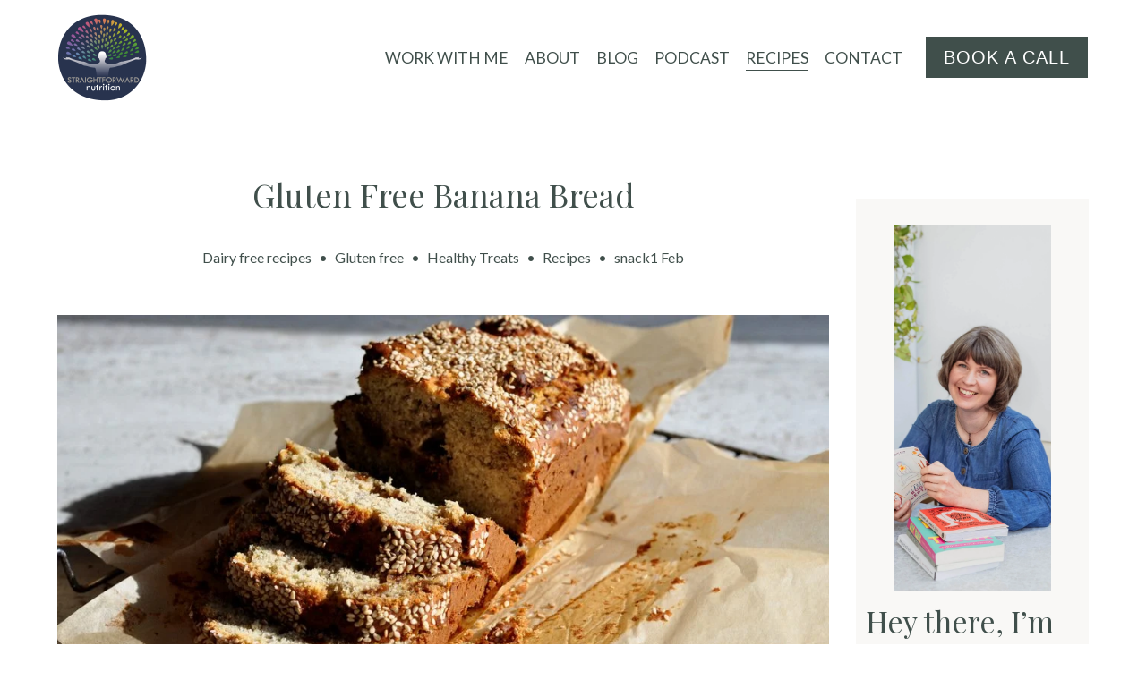

--- FILE ---
content_type: text/html;charset=utf-8
request_url: https://www.straightforwardnutrition.com/recipes/gluten-free-banana-bread/
body_size: 35427
content:
<!doctype html>
<html xmlns:og="http://opengraphprotocol.org/schema/" xmlns:fb="http://www.facebook.com/2008/fbml" lang="en-GB"  >
  <head>
    <meta http-equiv="X-UA-Compatible" content="IE=edge,chrome=1">
    <meta name="viewport" content="width=device-width, initial-scale=1">
    <!-- This is Squarespace. --><!-- straightforwardnutrition -->
<base href="">
<meta charset="utf-8" />
<title>Gluten Free Banana Bread &mdash; Straightforward Nutrition</title>
<meta http-equiv="Accept-CH" content="Sec-CH-UA-Platform-Version, Sec-CH-UA-Model" /><link rel="icon" type="image/x-icon" href="https://images.squarespace-cdn.com/content/v1/68384dc85eafeb3429177c5c/ce5a3562-96be-4113-9725-9255a95d0b42/favicon.ico?format=100w"/>
<link rel="canonical" href="https://www.straightforwardnutrition.com/recipes/gluten-free-banana-bread"/>
<meta property="og:site_name" content="Straightforward Nutrition"/>
<meta property="og:title" content="Gluten Free Banana Bread &mdash; Straightforward Nutrition"/>
<meta property="og:latitude" content="40.7207559"/>
<meta property="og:longitude" content="-74.0007613"/>
<meta property="og:locality" content=""/>
<meta property="og:url" content="https://www.straightforwardnutrition.com/recipes/gluten-free-banana-bread"/>
<meta property="og:type" content="article"/>
<meta property="og:description" content="A gluten free banana bread slightly adapted from My Darling Lemon Thyme. Great for afternoon tea and with a cup of coffee for an afternoon pick me up."/>
<meta property="og:image" content="http://static1.squarespace.com/static/68384dc85eafeb3429177c5c/6838603087216751596c9ac5/683860be87216751596cb407/1764169947273/?format=1500w"/>
<meta property="og:image:width" content="1024"/>
<meta property="og:image:height" content="512"/>
<meta itemprop="name" content="Gluten Free Banana Bread — Straightforward Nutrition"/>
<meta itemprop="url" content="https://www.straightforwardnutrition.com/recipes/gluten-free-banana-bread"/>
<meta itemprop="description" content="A gluten free banana bread slightly adapted from My Darling Lemon Thyme. Great for afternoon tea and with a cup of coffee for an afternoon pick me up."/>
<meta itemprop="thumbnailUrl" content="http://static1.squarespace.com/static/68384dc85eafeb3429177c5c/6838603087216751596c9ac5/683860be87216751596cb407/1764169947273/?format=1500w"/>
<link rel="image_src" href="http://static1.squarespace.com/static/68384dc85eafeb3429177c5c/6838603087216751596c9ac5/683860be87216751596cb407/1764169947273/?format=1500w" />
<meta itemprop="image" content="http://static1.squarespace.com/static/68384dc85eafeb3429177c5c/6838603087216751596c9ac5/683860be87216751596cb407/1764169947273/?format=1500w"/>
<meta itemprop="datePublished" content="2015-02-01T14:52:01+0000"/>
<meta itemprop="dateModified" content="2025-11-26T15:12:27+0000"/>
<meta itemprop="headline" content="Gluten Free Banana Bread"/>
<meta itemprop="publisher" content="Straightforward Nutrition"/>
<meta name="twitter:title" content="Gluten Free Banana Bread — Straightforward Nutrition"/>
<meta name="twitter:image" content="http://static1.squarespace.com/static/68384dc85eafeb3429177c5c/6838603087216751596c9ac5/683860be87216751596cb407/1764169947273/?format=1500w"/>
<meta name="twitter:url" content="https://www.straightforwardnutrition.com/recipes/gluten-free-banana-bread"/>
<meta name="twitter:card" content="summary"/>
<meta name="twitter:description" content="A gluten free banana bread slightly adapted from My Darling Lemon Thyme. Great for afternoon tea and with a cup of coffee for an afternoon pick me up."/>
<meta name="description" content="A gluten free banana bread slightly adapted from My Darling Lemon Thyme. 
Great for afternoon tea and with a cup of coffee for an afternoon pick me 
up." />
<link rel="preconnect" href="https://images.squarespace-cdn.com">
<link rel="preconnect" href="https://fonts.gstatic.com" crossorigin>
<link rel="stylesheet" href="https://fonts.googleapis.com/css2?family=Lato:ital,wght@0,400;0,700;1,400;1,700&family=Playfair+Display:ital,wght@0,400;0,700;1,400;1,700"><script type="text/javascript" crossorigin="anonymous" defer="true" nomodule="nomodule" src="//assets.squarespace.com/@sqs/polyfiller/1.6/legacy.js"></script>
<script type="text/javascript" crossorigin="anonymous" defer="true" src="//assets.squarespace.com/@sqs/polyfiller/1.6/modern.js"></script>
<script type="text/javascript">SQUARESPACE_ROLLUPS = {};</script>
<script>(function(rollups, name) { if (!rollups[name]) { rollups[name] = {}; } rollups[name].js = ["//assets.squarespace.com/universal/scripts-compressed/extract-css-runtime-8a311ac58dc9ae1e-min.en-US.js"]; })(SQUARESPACE_ROLLUPS, 'squarespace-extract_css_runtime');</script>
<script crossorigin="anonymous" src="//assets.squarespace.com/universal/scripts-compressed/extract-css-runtime-8a311ac58dc9ae1e-min.en-US.js" defer ></script><script>(function(rollups, name) { if (!rollups[name]) { rollups[name] = {}; } rollups[name].js = ["//assets.squarespace.com/universal/scripts-compressed/extract-css-moment-js-vendor-6f2a1f6ec9a41489-min.en-US.js"]; })(SQUARESPACE_ROLLUPS, 'squarespace-extract_css_moment_js_vendor');</script>
<script crossorigin="anonymous" src="//assets.squarespace.com/universal/scripts-compressed/extract-css-moment-js-vendor-6f2a1f6ec9a41489-min.en-US.js" defer ></script><script>(function(rollups, name) { if (!rollups[name]) { rollups[name] = {}; } rollups[name].js = ["//assets.squarespace.com/universal/scripts-compressed/cldr-resource-pack-22ed584d99d9b83d-min.en-US.js"]; })(SQUARESPACE_ROLLUPS, 'squarespace-cldr_resource_pack');</script>
<script crossorigin="anonymous" src="//assets.squarespace.com/universal/scripts-compressed/cldr-resource-pack-22ed584d99d9b83d-min.en-US.js" defer ></script><script>(function(rollups, name) { if (!rollups[name]) { rollups[name] = {}; } rollups[name].js = ["//assets.squarespace.com/universal/scripts-compressed/common-vendors-stable-fbd854d40b0804b7-min.en-US.js"]; })(SQUARESPACE_ROLLUPS, 'squarespace-common_vendors_stable');</script>
<script crossorigin="anonymous" src="//assets.squarespace.com/universal/scripts-compressed/common-vendors-stable-fbd854d40b0804b7-min.en-US.js" defer ></script><script>(function(rollups, name) { if (!rollups[name]) { rollups[name] = {}; } rollups[name].js = ["//assets.squarespace.com/universal/scripts-compressed/common-vendors-7052b75402b03b15-min.en-US.js"]; })(SQUARESPACE_ROLLUPS, 'squarespace-common_vendors');</script>
<script crossorigin="anonymous" src="//assets.squarespace.com/universal/scripts-compressed/common-vendors-7052b75402b03b15-min.en-US.js" defer ></script><script>(function(rollups, name) { if (!rollups[name]) { rollups[name] = {}; } rollups[name].js = ["//assets.squarespace.com/universal/scripts-compressed/common-9a57e992774fb505-min.en-US.js"]; })(SQUARESPACE_ROLLUPS, 'squarespace-common');</script>
<script crossorigin="anonymous" src="//assets.squarespace.com/universal/scripts-compressed/common-9a57e992774fb505-min.en-US.js" defer ></script><script>(function(rollups, name) { if (!rollups[name]) { rollups[name] = {}; } rollups[name].js = ["//assets.squarespace.com/universal/scripts-compressed/user-account-core-2355cc33c789f24d-min.en-US.js"]; })(SQUARESPACE_ROLLUPS, 'squarespace-user_account_core');</script>
<script crossorigin="anonymous" src="//assets.squarespace.com/universal/scripts-compressed/user-account-core-2355cc33c789f24d-min.en-US.js" defer ></script><script>(function(rollups, name) { if (!rollups[name]) { rollups[name] = {}; } rollups[name].css = ["//assets.squarespace.com/universal/styles-compressed/user-account-core-8d51cb8a2fda451d-min.en-US.css"]; })(SQUARESPACE_ROLLUPS, 'squarespace-user_account_core');</script>
<link rel="stylesheet" type="text/css" href="//assets.squarespace.com/universal/styles-compressed/user-account-core-8d51cb8a2fda451d-min.en-US.css"><script>(function(rollups, name) { if (!rollups[name]) { rollups[name] = {}; } rollups[name].js = ["//assets.squarespace.com/universal/scripts-compressed/performance-ad9e27deecfccdcd-min.en-US.js"]; })(SQUARESPACE_ROLLUPS, 'squarespace-performance');</script>
<script crossorigin="anonymous" src="//assets.squarespace.com/universal/scripts-compressed/performance-ad9e27deecfccdcd-min.en-US.js" defer ></script><script data-name="static-context">Static = window.Static || {}; Static.SQUARESPACE_CONTEXT = {"betaFeatureFlags":["scripts_defer","supports_versioned_template_assets","member_areas_feature","campaigns_thumbnail_layout","new_stacked_index","campaigns_import_discounts","override_block_styles","campaigns_merch_state","marketing_landing_page","marketing_automations","contacts_and_campaigns_redesign","campaigns_discount_section_in_automations","campaigns_discount_section_in_blasts","modernized-pdp-m2-enabled","i18n_beta_website_locales","nested_categories","enable_form_submission_trigger","section-sdk-plp-list-view-atc-button-enabled","form_block_first_last_name_required","campaigns_new_image_layout_picker","commerce-product-forms-rendering"],"facebookAppId":"314192535267336","facebookApiVersion":"v6.0","rollups":{"squarespace-announcement-bar":{"js":"//assets.squarespace.com/universal/scripts-compressed/announcement-bar-cbedc76c6324797f-min.en-US.js"},"squarespace-audio-player":{"css":"//assets.squarespace.com/universal/styles-compressed/audio-player-b05f5197a871c566-min.en-US.css","js":"//assets.squarespace.com/universal/scripts-compressed/audio-player-da2700baaad04b07-min.en-US.js"},"squarespace-blog-collection-list":{"css":"//assets.squarespace.com/universal/styles-compressed/blog-collection-list-b4046463b72f34e2-min.en-US.css","js":"//assets.squarespace.com/universal/scripts-compressed/blog-collection-list-f78db80fc1cd6fce-min.en-US.js"},"squarespace-calendar-block-renderer":{"css":"//assets.squarespace.com/universal/styles-compressed/calendar-block-renderer-b72d08ba4421f5a0-min.en-US.css","js":"//assets.squarespace.com/universal/scripts-compressed/calendar-block-renderer-867a1d519964ab77-min.en-US.js"},"squarespace-chartjs-helpers":{"css":"//assets.squarespace.com/universal/styles-compressed/chartjs-helpers-96b256171ee039c1-min.en-US.css","js":"//assets.squarespace.com/universal/scripts-compressed/chartjs-helpers-4fd57f343946d08e-min.en-US.js"},"squarespace-comments":{"css":"//assets.squarespace.com/universal/styles-compressed/comments-af139775e7e76546-min.en-US.css","js":"//assets.squarespace.com/universal/scripts-compressed/comments-d470629db56adf58-min.en-US.js"},"squarespace-custom-css-popup":{"css":"//assets.squarespace.com/universal/styles-compressed/custom-css-popup-722530b41b383ca0-min.en-US.css","js":"//assets.squarespace.com/universal/scripts-compressed/custom-css-popup-93edb2b1af0273d0-min.en-US.js"},"squarespace-dialog":{"css":"//assets.squarespace.com/universal/styles-compressed/dialog-f9093f2d526b94df-min.en-US.css","js":"//assets.squarespace.com/universal/scripts-compressed/dialog-f337264b7e156c12-min.en-US.js"},"squarespace-events-collection":{"css":"//assets.squarespace.com/universal/styles-compressed/events-collection-b72d08ba4421f5a0-min.en-US.css","js":"//assets.squarespace.com/universal/scripts-compressed/events-collection-14cfd7ddff021d8b-min.en-US.js"},"squarespace-form-rendering-utils":{"js":"//assets.squarespace.com/universal/scripts-compressed/form-rendering-utils-ac9b86fc3e92daec-min.en-US.js"},"squarespace-forms":{"css":"//assets.squarespace.com/universal/styles-compressed/forms-0afd3c6ac30bbab1-min.en-US.css","js":"//assets.squarespace.com/universal/scripts-compressed/forms-9b71770e3caa3dc7-min.en-US.js"},"squarespace-gallery-collection-list":{"css":"//assets.squarespace.com/universal/styles-compressed/gallery-collection-list-b4046463b72f34e2-min.en-US.css","js":"//assets.squarespace.com/universal/scripts-compressed/gallery-collection-list-07747667a3187b76-min.en-US.js"},"squarespace-image-zoom":{"css":"//assets.squarespace.com/universal/styles-compressed/image-zoom-b4046463b72f34e2-min.en-US.css","js":"//assets.squarespace.com/universal/scripts-compressed/image-zoom-60c18dc5f8f599ea-min.en-US.js"},"squarespace-pinterest":{"css":"//assets.squarespace.com/universal/styles-compressed/pinterest-b4046463b72f34e2-min.en-US.css","js":"//assets.squarespace.com/universal/scripts-compressed/pinterest-7d6f6ab4e8d3bd3f-min.en-US.js"},"squarespace-popup-overlay":{"css":"//assets.squarespace.com/universal/styles-compressed/popup-overlay-b742b752f5880972-min.en-US.css","js":"//assets.squarespace.com/universal/scripts-compressed/popup-overlay-2b60d0db5b93df47-min.en-US.js"},"squarespace-product-quick-view":{"css":"//assets.squarespace.com/universal/styles-compressed/product-quick-view-9548705e5cf7ee87-min.en-US.css","js":"//assets.squarespace.com/universal/scripts-compressed/product-quick-view-5aa70952b742bf52-min.en-US.js"},"squarespace-products-collection-item-v2":{"css":"//assets.squarespace.com/universal/styles-compressed/products-collection-item-v2-b4046463b72f34e2-min.en-US.css","js":"//assets.squarespace.com/universal/scripts-compressed/products-collection-item-v2-e3a3f101748fca6e-min.en-US.js"},"squarespace-products-collection-list-v2":{"css":"//assets.squarespace.com/universal/styles-compressed/products-collection-list-v2-b4046463b72f34e2-min.en-US.css","js":"//assets.squarespace.com/universal/scripts-compressed/products-collection-list-v2-eedc544f4cc56af4-min.en-US.js"},"squarespace-search-page":{"css":"//assets.squarespace.com/universal/styles-compressed/search-page-90a67fc09b9b32c6-min.en-US.css","js":"//assets.squarespace.com/universal/scripts-compressed/search-page-e64261438cc72da8-min.en-US.js"},"squarespace-search-preview":{"js":"//assets.squarespace.com/universal/scripts-compressed/search-preview-cd4d6b833e1e7e59-min.en-US.js"},"squarespace-simple-liking":{"css":"//assets.squarespace.com/universal/styles-compressed/simple-liking-701bf8bbc05ec6aa-min.en-US.css","js":"//assets.squarespace.com/universal/scripts-compressed/simple-liking-c63bf8989a1c119a-min.en-US.js"},"squarespace-social-buttons":{"css":"//assets.squarespace.com/universal/styles-compressed/social-buttons-95032e5fa98e47a5-min.en-US.css","js":"//assets.squarespace.com/universal/scripts-compressed/social-buttons-0839ae7d1715ddd3-min.en-US.js"},"squarespace-tourdates":{"css":"//assets.squarespace.com/universal/styles-compressed/tourdates-b4046463b72f34e2-min.en-US.css","js":"//assets.squarespace.com/universal/scripts-compressed/tourdates-3d0769ff3268f527-min.en-US.js"},"squarespace-website-overlays-manager":{"css":"//assets.squarespace.com/universal/styles-compressed/website-overlays-manager-07ea5a4e004e6710-min.en-US.css","js":"//assets.squarespace.com/universal/scripts-compressed/website-overlays-manager-532fc21fb15f0ba1-min.en-US.js"}},"pageType":50,"website":{"id":"68384dc85eafeb3429177c5c","identifier":"straightforwardnutrition","websiteType":1,"contentModifiedOn":1752851864008,"cloneable":false,"hasBeenCloneable":false,"siteStatus":{},"language":"en-GB","translationLocale":"en-US","formattingLocale":"en-GB","timeZone":"Europe/Dublin","machineTimeZoneOffset":0,"timeZoneOffset":0,"timeZoneAbbr":"GMT","siteTitle":"Straightforward Nutrition","fullSiteTitle":"Gluten Free Banana Bread \u2014 Straightforward Nutrition","location":{},"logoImageId":"686401f9f246e909eeb3eb46","shareButtonOptions":{"8":true,"3":true,"1":true,"7":true,"6":true,"2":true,"4":true},"logoImageUrl":"//images.squarespace-cdn.com/content/v1/68384dc85eafeb3429177c5c/46733c64-f771-4c24-9d84-78abd3c622b8/straightforward-nutrition-logo.png","authenticUrl":"https://www.straightforwardnutrition.com","internalUrl":"https://straightforwardnutrition.squarespace.com","baseUrl":"https://www.straightforwardnutrition.com","primaryDomain":"www.straightforwardnutrition.com","sslSetting":3,"isHstsEnabled":true,"socialAccounts":[{"serviceId":61,"screenname":"Pinterest","addedOn":1751024664106,"profileUrl":"https://ie.pinterest.com/straightforward_nutrition/","iconEnabled":true,"serviceName":"pinterest-unauth"},{"serviceId":64,"screenname":"Instagram","addedOn":1751024678309,"profileUrl":"https://www.instagram.com/healing_relationship_with_food/","iconEnabled":true,"serviceName":"instagram-unauth"}],"typekitId":"","statsMigrated":false,"imageMetadataProcessingEnabled":false,"screenshotId":"507ae6f51d75c0689c86561878410ebb59b8e558a1e417e8f864d7359d30b31a","captchaSettings":{"enabledForDonations":false},"showOwnerLogin":false},"websiteSettings":{"id":"68384dc85eafeb3429177c5f","websiteId":"68384dc85eafeb3429177c5c","subjects":[],"country":"IE","state":"","simpleLikingEnabled":true,"mobileInfoBarSettings":{"isContactEmailEnabled":false,"isContactPhoneNumberEnabled":false,"isLocationEnabled":false,"isBusinessHoursEnabled":false},"announcementBarSettings":{},"popupOverlaySettings":{"showOnScroll":true,"scrollPercentage":75,"showOnTimer":true,"timerDelay":30000,"showUntilSignup":true,"displayFrequency":30,"enableMobile":true,"enabledPages":[],"showOnAllPages":true,"version":1},"commentLikesAllowed":true,"commentAnonAllowed":true,"commentThreaded":true,"commentApprovalRequired":false,"commentAvatarsOn":true,"commentSortType":2,"commentFlagThreshold":0,"commentFlagsAllowed":true,"commentEnableByDefault":true,"commentDisableAfterDaysDefault":0,"disqusShortname":"","commentsEnabled":false,"businessHours":{},"storeSettings":{"returnPolicy":null,"termsOfService":null,"privacyPolicy":null,"expressCheckout":false,"continueShoppingLinkUrl":"/","useLightCart":false,"showNoteField":false,"shippingCountryDefaultValue":"US","billToShippingDefaultValue":false,"showShippingPhoneNumber":true,"isShippingPhoneRequired":false,"showBillingPhoneNumber":true,"isBillingPhoneRequired":false,"currenciesSupported":["USD","CAD","GBP","AUD","EUR","CHF","NOK","SEK","DKK","NZD","SGD","MXN","HKD","CZK","ILS","MYR","RUB","PHP","PLN","THB","BRL","ARS","COP","IDR","INR","JPY","ZAR"],"defaultCurrency":"USD","selectedCurrency":"GBP","measurementStandard":1,"showCustomCheckoutForm":false,"checkoutPageMarketingOptInEnabled":true,"enableMailingListOptInByDefault":false,"sameAsRetailLocation":false,"merchandisingSettings":{"scarcityEnabledOnProductItems":false,"scarcityEnabledOnProductBlocks":false,"scarcityMessageType":"DEFAULT_SCARCITY_MESSAGE","scarcityThreshold":10,"multipleQuantityAllowedForServices":true,"restockNotificationsEnabled":false,"restockNotificationsSuccessText":"","restockNotificationsMailingListSignUpEnabled":false,"relatedProductsEnabled":false,"relatedProductsOrdering":"random","soldOutVariantsDropdownDisabled":false,"productComposerOptedIn":false,"productComposerABTestOptedOut":false,"productReviewsEnabled":false},"minimumOrderSubtotalEnabled":false,"minimumOrderSubtotal":{"currency":"GBP","value":"0.00"},"addToCartConfirmationType":2,"isLive":false,"multipleQuantityAllowedForServices":true},"useEscapeKeyToLogin":false,"ssBadgeType":1,"ssBadgePosition":4,"ssBadgeVisibility":1,"ssBadgeDevices":1,"pinterestOverlayOptions":{"mode":"disabled"},"userAccountsSettings":{"loginAllowed":true,"signupAllowed":true}},"cookieSettings":{"isCookieBannerEnabled":true,"isRestrictiveCookiePolicyEnabled":true,"cookieBannerText":"<p data-rte-preserve-empty=\"true\" style=\"white-space:pre-wrap;\"><span>We use essential cookies to enhance your browsing experience and for security. We\u2019d also like to set analytics cookies</span>. Select \u201DManage cookies\u201D to make more choices or opt out. See our <a target=\"_blank\" href=\"/privacy-policy\"><u>Privacy Policy</u></a> for more information.</p>","cookieBannerPosition":"BOTTOM","cookieBannerCtaText":"Accept all","cookieBannerAcceptType":"OPT_IN","cookieBannerOptOutCtaText":"Decline all","cookieBannerHasOptOut":true,"cookieBannerHasManageCookies":true,"cookieBannerManageCookiesLabel":"Manage cookies","cookieBannerSavedPreferencesText":"Cookie Preferences","cookieBannerSavedPreferencesLayout":"PILL"},"websiteCloneable":false,"collection":{"title":"RECIPES","id":"6838603087216751596c9ac5","fullUrl":"/recipes","publicCommentCount":177,"type":1,"permissionType":1},"item":{"title":"Gluten Free Banana Bread","id":"683860be87216751596cb407","fullUrl":"/recipes/gluten-free-banana-bread","publicCommentCount":0,"commentState":1,"recordType":1},"subscribed":false,"appDomain":"squarespace.com","templateTweakable":true,"tweakJSON":{"form-use-theme-colors":"true","header-logo-height":"100px","header-mobile-logo-max-height":"79px","header-vert-padding":"1.1vw","header-width":"Full","maxPageWidth":"3000px","mobile-header-vert-padding":"2.1vw","pagePadding":"5vw","tweak-blog-alternating-side-by-side-image-aspect-ratio":"1:1 Square","tweak-blog-alternating-side-by-side-image-spacing":"6%","tweak-blog-alternating-side-by-side-meta-spacing":"20px","tweak-blog-alternating-side-by-side-primary-meta":"Categories","tweak-blog-alternating-side-by-side-read-more-spacing":"20px","tweak-blog-alternating-side-by-side-secondary-meta":"Date","tweak-blog-basic-grid-columns":"3","tweak-blog-basic-grid-image-aspect-ratio":"3:2 Standard","tweak-blog-basic-grid-image-spacing":"20px","tweak-blog-basic-grid-meta-spacing":"0px","tweak-blog-basic-grid-primary-meta":"None","tweak-blog-basic-grid-read-more-spacing":"2px","tweak-blog-basic-grid-secondary-meta":"None","tweak-blog-item-custom-width":"75","tweak-blog-item-show-author-profile":"true","tweak-blog-item-width":"Medium","tweak-blog-masonry-columns":"2","tweak-blog-masonry-horizontal-spacing":"30px","tweak-blog-masonry-image-spacing":"20px","tweak-blog-masonry-meta-spacing":"20px","tweak-blog-masonry-primary-meta":"Categories","tweak-blog-masonry-read-more-spacing":"20px","tweak-blog-masonry-secondary-meta":"Date","tweak-blog-masonry-vertical-spacing":"30px","tweak-blog-side-by-side-image-aspect-ratio":"4:3 Four-Three","tweak-blog-side-by-side-image-spacing":"4%","tweak-blog-side-by-side-meta-spacing":"4px","tweak-blog-side-by-side-primary-meta":"Author","tweak-blog-side-by-side-read-more-spacing":"5px","tweak-blog-side-by-side-secondary-meta":"Date","tweak-blog-single-column-image-spacing":"50px","tweak-blog-single-column-meta-spacing":"0px","tweak-blog-single-column-primary-meta":"Date","tweak-blog-single-column-read-more-spacing":"0px","tweak-blog-single-column-secondary-meta":"Categories","tweak-events-stacked-show-thumbnails":"true","tweak-events-stacked-thumbnail-size":"3:2 Standard","tweak-fixed-header":"false","tweak-fixed-header-style":"Basic","tweak-global-animations-animation-curve":"ease","tweak-global-animations-animation-delay":"0.6s","tweak-global-animations-animation-duration":"1.50s","tweak-global-animations-animation-style":"fade","tweak-global-animations-animation-type":"fade","tweak-global-animations-complexity-level":"detailed","tweak-global-animations-enabled":"true","tweak-portfolio-grid-basic-custom-height":"50","tweak-portfolio-grid-overlay-custom-height":"50","tweak-portfolio-hover-follow-acceleration":"10%","tweak-portfolio-hover-follow-animation-duration":"Fast","tweak-portfolio-hover-follow-animation-type":"Fade","tweak-portfolio-hover-follow-delimiter":"Bullet","tweak-portfolio-hover-follow-front":"false","tweak-portfolio-hover-follow-layout":"Inline","tweak-portfolio-hover-follow-size":"50","tweak-portfolio-hover-follow-text-spacing-x":"1.5","tweak-portfolio-hover-follow-text-spacing-y":"1.5","tweak-portfolio-hover-static-animation-duration":"Fast","tweak-portfolio-hover-static-animation-type":"Fade","tweak-portfolio-hover-static-delimiter":"Hyphen","tweak-portfolio-hover-static-front":"true","tweak-portfolio-hover-static-layout":"Inline","tweak-portfolio-hover-static-size":"50","tweak-portfolio-hover-static-text-spacing-x":"1.5","tweak-portfolio-hover-static-text-spacing-y":"1.5","tweak-portfolio-index-background-animation-duration":"Medium","tweak-portfolio-index-background-animation-type":"Fade","tweak-portfolio-index-background-custom-height":"50","tweak-portfolio-index-background-delimiter":"None","tweak-portfolio-index-background-height":"Large","tweak-portfolio-index-background-horizontal-alignment":"Center","tweak-portfolio-index-background-link-format":"Stacked","tweak-portfolio-index-background-persist":"false","tweak-portfolio-index-background-vertical-alignment":"Middle","tweak-portfolio-index-background-width":"Full","tweak-product-basic-item-click-action":"None","tweak-product-basic-item-gallery-aspect-ratio":"3:4 Three-Four (Vertical)","tweak-product-basic-item-gallery-design":"Slideshow","tweak-product-basic-item-gallery-width":"50%","tweak-product-basic-item-hover-action":"None","tweak-product-basic-item-image-spacing":"2vw","tweak-product-basic-item-image-zoom-factor":"2","tweak-product-basic-item-product-variant-display":"Dropdown","tweak-product-basic-item-thumbnail-placement":"Side","tweak-product-basic-item-variant-picker-layout":"Dropdowns","tweak-products-add-to-cart-button":"false","tweak-products-columns":"2","tweak-products-gutter-column":"2vw","tweak-products-gutter-row":"2vw","tweak-products-header-text-alignment":"Middle","tweak-products-image-aspect-ratio":"2:3 Standard (Vertical)","tweak-products-image-text-spacing":"0.5vw","tweak-products-mobile-columns":"1","tweak-products-text-alignment":"Left","tweak-products-width":"Full","tweak-transparent-header":"false"},"templateId":"5c5a519771c10ba3470d8101","templateVersion":"7.1","pageFeatures":[1,2,4],"gmRenderKey":"QUl6YVN5Q0JUUk9xNkx1dkZfSUUxcjQ2LVQ0QWVUU1YtMGQ3bXk4","templateScriptsRootUrl":"https://static1.squarespace.com/static/vta/5c5a519771c10ba3470d8101/scripts/","impersonatedSession":false,"tzData":{"zones":[[0,"EU","GMT/IST",null]],"rules":{"EU":[[1981,"max",null,"Mar","lastSun","1:00u","1:00","S"],[1996,"max",null,"Oct","lastSun","1:00u","0",null]]}},"showAnnouncementBar":false,"recaptchaEnterpriseContext":{"recaptchaEnterpriseSiteKey":"6LdDFQwjAAAAAPigEvvPgEVbb7QBm-TkVJdDTlAv"},"i18nContext":{"timeZoneData":{"id":"Europe/Dublin","name":"Greenwich Mean Time"}},"env":"PRODUCTION","visitorFormContext":{"formFieldFormats":{"initialNameOrder":"GIVEN_FIRST","initialPhoneFormat":{"id":0,"type":"PHONE_NUMBER","country":"IE","labelLocale":"en-US","fields":[{"type":"FIELD","label":"1","identifier":"1","length":2,"required":false,"metadata":{}},{"type":"SEPARATOR","label":" ","identifier":"Space","length":0,"required":false,"metadata":{}},{"type":"FIELD","label":"2","identifier":"2","length":3,"required":false,"metadata":{}},{"type":"SEPARATOR","label":" ","identifier":"Space","length":0,"required":false,"metadata":{}},{"type":"FIELD","label":"3","identifier":"3","length":15,"required":false,"metadata":{}}]},"countries":[{"name":"Afghanistan","code":"AF","phoneCode":"+93"},{"name":"\u00C5land Islands","code":"AX","phoneCode":"+358"},{"name":"Albania","code":"AL","phoneCode":"+355"},{"name":"Algeria","code":"DZ","phoneCode":"+213"},{"name":"American Samoa","code":"AS","phoneCode":"+1"},{"name":"Andorra","code":"AD","phoneCode":"+376"},{"name":"Angola","code":"AO","phoneCode":"+244"},{"name":"Anguilla","code":"AI","phoneCode":"+1"},{"name":"Antigua & Barbuda","code":"AG","phoneCode":"+1"},{"name":"Argentina","code":"AR","phoneCode":"+54"},{"name":"Armenia","code":"AM","phoneCode":"+374"},{"name":"Aruba","code":"AW","phoneCode":"+297"},{"name":"Ascension Island","code":"AC","phoneCode":"+247"},{"name":"Australia","code":"AU","phoneCode":"+61"},{"name":"Austria","code":"AT","phoneCode":"+43"},{"name":"Azerbaijan","code":"AZ","phoneCode":"+994"},{"name":"Bahamas","code":"BS","phoneCode":"+1"},{"name":"Bahrain","code":"BH","phoneCode":"+973"},{"name":"Bangladesh","code":"BD","phoneCode":"+880"},{"name":"Barbados","code":"BB","phoneCode":"+1"},{"name":"Belarus","code":"BY","phoneCode":"+375"},{"name":"Belgium","code":"BE","phoneCode":"+32"},{"name":"Belize","code":"BZ","phoneCode":"+501"},{"name":"Benin","code":"BJ","phoneCode":"+229"},{"name":"Bermuda","code":"BM","phoneCode":"+1"},{"name":"Bhutan","code":"BT","phoneCode":"+975"},{"name":"Bolivia","code":"BO","phoneCode":"+591"},{"name":"Bosnia & Herzegovina","code":"BA","phoneCode":"+387"},{"name":"Botswana","code":"BW","phoneCode":"+267"},{"name":"Brazil","code":"BR","phoneCode":"+55"},{"name":"British Indian Ocean Territory","code":"IO","phoneCode":"+246"},{"name":"British Virgin Islands","code":"VG","phoneCode":"+1"},{"name":"Brunei","code":"BN","phoneCode":"+673"},{"name":"Bulgaria","code":"BG","phoneCode":"+359"},{"name":"Burkina Faso","code":"BF","phoneCode":"+226"},{"name":"Burundi","code":"BI","phoneCode":"+257"},{"name":"Cambodia","code":"KH","phoneCode":"+855"},{"name":"Cameroon","code":"CM","phoneCode":"+237"},{"name":"Canada","code":"CA","phoneCode":"+1"},{"name":"Cape Verde","code":"CV","phoneCode":"+238"},{"name":"Caribbean Netherlands","code":"BQ","phoneCode":"+599"},{"name":"Cayman Islands","code":"KY","phoneCode":"+1"},{"name":"Central African Republic","code":"CF","phoneCode":"+236"},{"name":"Chad","code":"TD","phoneCode":"+235"},{"name":"Chile","code":"CL","phoneCode":"+56"},{"name":"China","code":"CN","phoneCode":"+86"},{"name":"Christmas Island","code":"CX","phoneCode":"+61"},{"name":"Cocos (Keeling) Islands","code":"CC","phoneCode":"+61"},{"name":"Colombia","code":"CO","phoneCode":"+57"},{"name":"Comoros","code":"KM","phoneCode":"+269"},{"name":"Congo - Brazzaville","code":"CG","phoneCode":"+242"},{"name":"Congo - Kinshasa","code":"CD","phoneCode":"+243"},{"name":"Cook Islands","code":"CK","phoneCode":"+682"},{"name":"Costa Rica","code":"CR","phoneCode":"+506"},{"name":"C\u00F4te d\u2019Ivoire","code":"CI","phoneCode":"+225"},{"name":"Croatia","code":"HR","phoneCode":"+385"},{"name":"Cuba","code":"CU","phoneCode":"+53"},{"name":"Cura\u00E7ao","code":"CW","phoneCode":"+599"},{"name":"Cyprus","code":"CY","phoneCode":"+357"},{"name":"Czechia","code":"CZ","phoneCode":"+420"},{"name":"Denmark","code":"DK","phoneCode":"+45"},{"name":"Djibouti","code":"DJ","phoneCode":"+253"},{"name":"Dominica","code":"DM","phoneCode":"+1"},{"name":"Dominican Republic","code":"DO","phoneCode":"+1"},{"name":"Ecuador","code":"EC","phoneCode":"+593"},{"name":"Egypt","code":"EG","phoneCode":"+20"},{"name":"El Salvador","code":"SV","phoneCode":"+503"},{"name":"Equatorial Guinea","code":"GQ","phoneCode":"+240"},{"name":"Eritrea","code":"ER","phoneCode":"+291"},{"name":"Estonia","code":"EE","phoneCode":"+372"},{"name":"Eswatini","code":"SZ","phoneCode":"+268"},{"name":"Ethiopia","code":"ET","phoneCode":"+251"},{"name":"Falkland Islands","code":"FK","phoneCode":"+500"},{"name":"Faroe Islands","code":"FO","phoneCode":"+298"},{"name":"Fiji","code":"FJ","phoneCode":"+679"},{"name":"Finland","code":"FI","phoneCode":"+358"},{"name":"France","code":"FR","phoneCode":"+33"},{"name":"French Guiana","code":"GF","phoneCode":"+594"},{"name":"French Polynesia","code":"PF","phoneCode":"+689"},{"name":"Gabon","code":"GA","phoneCode":"+241"},{"name":"Gambia","code":"GM","phoneCode":"+220"},{"name":"Georgia","code":"GE","phoneCode":"+995"},{"name":"Germany","code":"DE","phoneCode":"+49"},{"name":"Ghana","code":"GH","phoneCode":"+233"},{"name":"Gibraltar","code":"GI","phoneCode":"+350"},{"name":"Greece","code":"GR","phoneCode":"+30"},{"name":"Greenland","code":"GL","phoneCode":"+299"},{"name":"Grenada","code":"GD","phoneCode":"+1"},{"name":"Guadeloupe","code":"GP","phoneCode":"+590"},{"name":"Guam","code":"GU","phoneCode":"+1"},{"name":"Guatemala","code":"GT","phoneCode":"+502"},{"name":"Guernsey","code":"GG","phoneCode":"+44"},{"name":"Guinea","code":"GN","phoneCode":"+224"},{"name":"Guinea-Bissau","code":"GW","phoneCode":"+245"},{"name":"Guyana","code":"GY","phoneCode":"+592"},{"name":"Haiti","code":"HT","phoneCode":"+509"},{"name":"Honduras","code":"HN","phoneCode":"+504"},{"name":"Hong Kong SAR China","code":"HK","phoneCode":"+852"},{"name":"Hungary","code":"HU","phoneCode":"+36"},{"name":"Iceland","code":"IS","phoneCode":"+354"},{"name":"India","code":"IN","phoneCode":"+91"},{"name":"Indonesia","code":"ID","phoneCode":"+62"},{"name":"Iran","code":"IR","phoneCode":"+98"},{"name":"Iraq","code":"IQ","phoneCode":"+964"},{"name":"Ireland","code":"IE","phoneCode":"+353"},{"name":"Isle of Man","code":"IM","phoneCode":"+44"},{"name":"Israel","code":"IL","phoneCode":"+972"},{"name":"Italy","code":"IT","phoneCode":"+39"},{"name":"Jamaica","code":"JM","phoneCode":"+1"},{"name":"Japan","code":"JP","phoneCode":"+81"},{"name":"Jersey","code":"JE","phoneCode":"+44"},{"name":"Jordan","code":"JO","phoneCode":"+962"},{"name":"Kazakhstan","code":"KZ","phoneCode":"+7"},{"name":"Kenya","code":"KE","phoneCode":"+254"},{"name":"Kiribati","code":"KI","phoneCode":"+686"},{"name":"Kosovo","code":"XK","phoneCode":"+383"},{"name":"Kuwait","code":"KW","phoneCode":"+965"},{"name":"Kyrgyzstan","code":"KG","phoneCode":"+996"},{"name":"Laos","code":"LA","phoneCode":"+856"},{"name":"Latvia","code":"LV","phoneCode":"+371"},{"name":"Lebanon","code":"LB","phoneCode":"+961"},{"name":"Lesotho","code":"LS","phoneCode":"+266"},{"name":"Liberia","code":"LR","phoneCode":"+231"},{"name":"Libya","code":"LY","phoneCode":"+218"},{"name":"Liechtenstein","code":"LI","phoneCode":"+423"},{"name":"Lithuania","code":"LT","phoneCode":"+370"},{"name":"Luxembourg","code":"LU","phoneCode":"+352"},{"name":"Macao SAR China","code":"MO","phoneCode":"+853"},{"name":"Madagascar","code":"MG","phoneCode":"+261"},{"name":"Malawi","code":"MW","phoneCode":"+265"},{"name":"Malaysia","code":"MY","phoneCode":"+60"},{"name":"Maldives","code":"MV","phoneCode":"+960"},{"name":"Mali","code":"ML","phoneCode":"+223"},{"name":"Malta","code":"MT","phoneCode":"+356"},{"name":"Marshall Islands","code":"MH","phoneCode":"+692"},{"name":"Martinique","code":"MQ","phoneCode":"+596"},{"name":"Mauritania","code":"MR","phoneCode":"+222"},{"name":"Mauritius","code":"MU","phoneCode":"+230"},{"name":"Mayotte","code":"YT","phoneCode":"+262"},{"name":"Mexico","code":"MX","phoneCode":"+52"},{"name":"Micronesia","code":"FM","phoneCode":"+691"},{"name":"Moldova","code":"MD","phoneCode":"+373"},{"name":"Monaco","code":"MC","phoneCode":"+377"},{"name":"Mongolia","code":"MN","phoneCode":"+976"},{"name":"Montenegro","code":"ME","phoneCode":"+382"},{"name":"Montserrat","code":"MS","phoneCode":"+1"},{"name":"Morocco","code":"MA","phoneCode":"+212"},{"name":"Mozambique","code":"MZ","phoneCode":"+258"},{"name":"Myanmar (Burma)","code":"MM","phoneCode":"+95"},{"name":"Namibia","code":"NA","phoneCode":"+264"},{"name":"Nauru","code":"NR","phoneCode":"+674"},{"name":"Nepal","code":"NP","phoneCode":"+977"},{"name":"Netherlands","code":"NL","phoneCode":"+31"},{"name":"New Caledonia","code":"NC","phoneCode":"+687"},{"name":"New Zealand","code":"NZ","phoneCode":"+64"},{"name":"Nicaragua","code":"NI","phoneCode":"+505"},{"name":"Niger","code":"NE","phoneCode":"+227"},{"name":"Nigeria","code":"NG","phoneCode":"+234"},{"name":"Niue","code":"NU","phoneCode":"+683"},{"name":"Norfolk Island","code":"NF","phoneCode":"+672"},{"name":"Northern Mariana Islands","code":"MP","phoneCode":"+1"},{"name":"North Korea","code":"KP","phoneCode":"+850"},{"name":"North Macedonia","code":"MK","phoneCode":"+389"},{"name":"Norway","code":"NO","phoneCode":"+47"},{"name":"Oman","code":"OM","phoneCode":"+968"},{"name":"Pakistan","code":"PK","phoneCode":"+92"},{"name":"Palau","code":"PW","phoneCode":"+680"},{"name":"Palestinian Territories","code":"PS","phoneCode":"+970"},{"name":"Panama","code":"PA","phoneCode":"+507"},{"name":"Papua New Guinea","code":"PG","phoneCode":"+675"},{"name":"Paraguay","code":"PY","phoneCode":"+595"},{"name":"Peru","code":"PE","phoneCode":"+51"},{"name":"Philippines","code":"PH","phoneCode":"+63"},{"name":"Poland","code":"PL","phoneCode":"+48"},{"name":"Portugal","code":"PT","phoneCode":"+351"},{"name":"Puerto Rico","code":"PR","phoneCode":"+1"},{"name":"Qatar","code":"QA","phoneCode":"+974"},{"name":"R\u00E9union","code":"RE","phoneCode":"+262"},{"name":"Romania","code":"RO","phoneCode":"+40"},{"name":"Russia","code":"RU","phoneCode":"+7"},{"name":"Rwanda","code":"RW","phoneCode":"+250"},{"name":"Samoa","code":"WS","phoneCode":"+685"},{"name":"San Marino","code":"SM","phoneCode":"+378"},{"name":"S\u00E3o Tom\u00E9 & Pr\u00EDncipe","code":"ST","phoneCode":"+239"},{"name":"Saudi Arabia","code":"SA","phoneCode":"+966"},{"name":"Senegal","code":"SN","phoneCode":"+221"},{"name":"Serbia","code":"RS","phoneCode":"+381"},{"name":"Seychelles","code":"SC","phoneCode":"+248"},{"name":"Sierra Leone","code":"SL","phoneCode":"+232"},{"name":"Singapore","code":"SG","phoneCode":"+65"},{"name":"Sint Maarten","code":"SX","phoneCode":"+1"},{"name":"Slovakia","code":"SK","phoneCode":"+421"},{"name":"Slovenia","code":"SI","phoneCode":"+386"},{"name":"Solomon Islands","code":"SB","phoneCode":"+677"},{"name":"Somalia","code":"SO","phoneCode":"+252"},{"name":"South Africa","code":"ZA","phoneCode":"+27"},{"name":"South Korea","code":"KR","phoneCode":"+82"},{"name":"South Sudan","code":"SS","phoneCode":"+211"},{"name":"Spain","code":"ES","phoneCode":"+34"},{"name":"Sri Lanka","code":"LK","phoneCode":"+94"},{"name":"St. Barth\u00E9lemy","code":"BL","phoneCode":"+590"},{"name":"St. Helena","code":"SH","phoneCode":"+290"},{"name":"St. Kitts & Nevis","code":"KN","phoneCode":"+1"},{"name":"St. Lucia","code":"LC","phoneCode":"+1"},{"name":"St. Martin","code":"MF","phoneCode":"+590"},{"name":"St. Pierre & Miquelon","code":"PM","phoneCode":"+508"},{"name":"St. Vincent & Grenadines","code":"VC","phoneCode":"+1"},{"name":"Sudan","code":"SD","phoneCode":"+249"},{"name":"Suriname","code":"SR","phoneCode":"+597"},{"name":"Svalbard & Jan Mayen","code":"SJ","phoneCode":"+47"},{"name":"Sweden","code":"SE","phoneCode":"+46"},{"name":"Switzerland","code":"CH","phoneCode":"+41"},{"name":"Syria","code":"SY","phoneCode":"+963"},{"name":"Taiwan","code":"TW","phoneCode":"+886"},{"name":"Tajikistan","code":"TJ","phoneCode":"+992"},{"name":"Tanzania","code":"TZ","phoneCode":"+255"},{"name":"Thailand","code":"TH","phoneCode":"+66"},{"name":"Timor-Leste","code":"TL","phoneCode":"+670"},{"name":"Togo","code":"TG","phoneCode":"+228"},{"name":"Tokelau","code":"TK","phoneCode":"+690"},{"name":"Tonga","code":"TO","phoneCode":"+676"},{"name":"Trinidad & Tobago","code":"TT","phoneCode":"+1"},{"name":"Tristan da Cunha","code":"TA","phoneCode":"+290"},{"name":"Tunisia","code":"TN","phoneCode":"+216"},{"name":"T\u00FCrkiye","code":"TR","phoneCode":"+90"},{"name":"Turkmenistan","code":"TM","phoneCode":"+993"},{"name":"Turks & Caicos Islands","code":"TC","phoneCode":"+1"},{"name":"Tuvalu","code":"TV","phoneCode":"+688"},{"name":"U.S. Virgin Islands","code":"VI","phoneCode":"+1"},{"name":"Uganda","code":"UG","phoneCode":"+256"},{"name":"Ukraine","code":"UA","phoneCode":"+380"},{"name":"United Arab Emirates","code":"AE","phoneCode":"+971"},{"name":"United Kingdom","code":"GB","phoneCode":"+44"},{"name":"United States","code":"US","phoneCode":"+1"},{"name":"Uruguay","code":"UY","phoneCode":"+598"},{"name":"Uzbekistan","code":"UZ","phoneCode":"+998"},{"name":"Vanuatu","code":"VU","phoneCode":"+678"},{"name":"Vatican City","code":"VA","phoneCode":"+39"},{"name":"Venezuela","code":"VE","phoneCode":"+58"},{"name":"Vietnam","code":"VN","phoneCode":"+84"},{"name":"Wallis & Futuna","code":"WF","phoneCode":"+681"},{"name":"Western Sahara","code":"EH","phoneCode":"+212"},{"name":"Yemen","code":"YE","phoneCode":"+967"},{"name":"Zambia","code":"ZM","phoneCode":"+260"},{"name":"Zimbabwe","code":"ZW","phoneCode":"+263"}],"initialAddressFormat":{"id":0,"type":"ADDRESS","country":"IE","labelLocale":"en","fields":[{"type":"FIELD","label":"Address Line 1","identifier":"Line1","length":0,"required":true,"metadata":{"autocomplete":"address-line1"}},{"type":"SEPARATOR","label":"\n","identifier":"Newline","length":0,"required":false,"metadata":{}},{"type":"FIELD","label":"Address Line 2","identifier":"Line2","length":0,"required":false,"metadata":{"autocomplete":"address-line2"}},{"type":"SEPARATOR","label":"\n","identifier":"Newline","length":0,"required":false,"metadata":{}},{"type":"SEPARATOR","label":"\n","identifier":"Newline","length":0,"required":false,"metadata":{}},{"type":"FIELD","label":"City","identifier":"City","length":0,"required":true,"metadata":{"autocomplete":"address-level2"}},{"type":"SEPARATOR","label":"\n","identifier":"Newline","length":0,"required":false,"metadata":{}},{"type":"FIELD","label":"County","identifier":"State","length":0,"required":false,"metadata":{"autocomplete":"address-level1"}},{"type":"SEPARATOR","label":"\n","identifier":"Newline","length":0,"required":false,"metadata":{}},{"type":"FIELD","label":"Eircode","identifier":"Zip","length":0,"required":false,"metadata":{"autocomplete":"postal-code"}}]}},"localizedStrings":{"validation":{"noValidSelection":"A valid selection must be made.","invalidUrl":"Must be a valid URL.","stringTooLong":"Value should have a length no longer than {0}.","containsInvalidKey":"{0} contains an invalid key.","invalidTwitterUsername":"Must be a valid Twitter username.","valueOutsideRange":"Value must be in the range {0} to {1}.","invalidPassword":"Passwords should not contain whitespace.","missingRequiredSubfields":"{0} is missing required subfields: {1}","invalidCurrency":"Currency value should be formatted like 1234 or 123.99.","invalidMapSize":"Value should contain exactly {0} elements.","subfieldsRequired":"All fields in {0} are required.","formSubmissionFailed":"Form submission failed. Review the following information: {0}.","invalidCountryCode":"Country code should have an optional plus and up to 4 digits.","invalidDate":"This is not a real date.","required":"{0} is required.","invalidStringLength":"Value should be {0} characters long.","invalidEmail":"Email addresses should follow the format user@domain.com.","invalidListLength":"Value should be {0} elements long.","allEmpty":"Please fill out at least one form field.","missingRequiredQuestion":"Missing a required question.","invalidQuestion":"Contained an invalid question.","captchaFailure":"Captcha validation failed. Please try again.","stringTooShort":"Value should have a length of at least {0}.","invalid":"{0} is not valid.","formErrors":"Form Errors","containsInvalidValue":"{0} contains an invalid value.","invalidUnsignedNumber":"Numbers must contain only digits and no other characters.","invalidName":"Valid names contain only letters, numbers, spaces, ', or - characters."},"submit":"Submit","status":{"title":"{@} Block","learnMore":"Learn more"},"name":{"firstName":"First Name","lastName":"Last Name"},"lightbox":{"openForm":"Open Form"},"likert":{"agree":"Agree","stronglyDisagree":"Strongly Disagree","disagree":"Disagree","stronglyAgree":"Strongly Agree","neutral":"Neutral"},"time":{"am":"AM","second":"Second","pm":"PM","minute":"Minute","amPm":"AM/PM","hour":"Hour"},"notFound":"Form not found.","date":{"yyyy":"YYYY","year":"Year","mm":"MM","day":"Day","month":"Month","dd":"DD"},"phone":{"country":"Country","number":"Number","prefix":"Prefix","areaCode":"Area Code","line":"Line"},"submitError":"Unable to submit form. Please try again later.","address":{"stateProvince":"State/Province","country":"Country","zipPostalCode":"Zip/Postal Code","address2":"Address 2","address1":"Address 1","city":"City"},"email":{"signUp":"Sign up for news and updates"},"cannotSubmitDemoForm":"This is a demo form and cannot be submitted.","required":"(required)","invalidData":"Invalid form data."}}};</script><link rel="stylesheet" type="text/css" href="https://definitions.sqspcdn.com/website-component-definition/static-assets/website.components.button/3bc57f7e-2254-4f89-8c60-878feb658d0f_270/website.components.button.styles.css"/><link rel="stylesheet" type="text/css" href="https://definitions.sqspcdn.com/website-component-definition/static-assets/website.components.shape/df67b3b9-c1b2-48ca-a78e-0c16b09fd392_495/website.components.shape.styles.css"/><script defer src="https://definitions.sqspcdn.com/website-component-definition/static-assets/website.components.button/3bc57f7e-2254-4f89-8c60-878feb658d0f_270/3196.js"></script><script defer src="https://definitions.sqspcdn.com/website-component-definition/static-assets/website.components.shape/df67b3b9-c1b2-48ca-a78e-0c16b09fd392_495/block-animation-preview-manager.js"></script><script defer src="https://definitions.sqspcdn.com/website-component-definition/static-assets/website.components.button/3bc57f7e-2254-4f89-8c60-878feb658d0f_270/8830.js"></script><script defer src="https://definitions.sqspcdn.com/website-component-definition/static-assets/website.components.button/3bc57f7e-2254-4f89-8c60-878feb658d0f_270/block-animation-preview-manager.js"></script><script defer src="https://definitions.sqspcdn.com/website-component-definition/static-assets/website.components.shape/df67b3b9-c1b2-48ca-a78e-0c16b09fd392_495/trigger-animation-runtime.js"></script><script defer src="https://definitions.sqspcdn.com/website-component-definition/static-assets/website.components.shape/df67b3b9-c1b2-48ca-a78e-0c16b09fd392_495/3196.js"></script><script defer src="https://definitions.sqspcdn.com/website-component-definition/static-assets/website.components.button/3bc57f7e-2254-4f89-8c60-878feb658d0f_270/website.components.button.visitor.js"></script><script defer src="https://definitions.sqspcdn.com/website-component-definition/static-assets/website.components.button/3bc57f7e-2254-4f89-8c60-878feb658d0f_270/trigger-animation-runtime.js"></script><script defer src="https://definitions.sqspcdn.com/website-component-definition/static-assets/website.components.shape/df67b3b9-c1b2-48ca-a78e-0c16b09fd392_495/8830.js"></script><script defer src="https://definitions.sqspcdn.com/website-component-definition/static-assets/website.components.shape/df67b3b9-c1b2-48ca-a78e-0c16b09fd392_495/website.components.shape.visitor.js"></script><link rel="alternate" type="application/rss+xml" title="RSS Feed" href="https://www.straightforwardnutrition.com/recipes?format=rss" />
<script type="application/ld+json">{"url":"https://www.straightforwardnutrition.com","name":"Straightforward Nutrition","image":"//images.squarespace-cdn.com/content/v1/68384dc85eafeb3429177c5c/46733c64-f771-4c24-9d84-78abd3c622b8/straightforward-nutrition-logo.png","@context":"http://schema.org","@type":"WebSite"}</script><script type="application/ld+json">{"address":"","image":"https://static1.squarespace.com/static/68384dc85eafeb3429177c5c/t/686401f9f246e909eeb3eb46/1752851864008/","openingHours":"","@context":"http://schema.org","@type":"LocalBusiness"}</script><script type="application/ld+json">{"name":"Gluten Free Banana Bread \u2014 Straightforward Nutrition","url":"https://www.straightforwardnutrition.com/recipes/gluten-free-banana-bread","datePublished":"2015-02-01T14:52:01+0000","dateModified":"2025-11-26T15:12:27+0000","headline":"Gluten Free Banana Bread","author":"","publisher":{"name":"Straightforward Nutrition","logo":{"@type":"ImageObject","url":"https://static1.squarespace.com/static/68384dc85eafeb3429177c5c/t/686401f9f246e909eeb3eb46/1752851864008/"},"@context":"http://schema.org","@type":"Organization"},"image":"http://static1.squarespace.com/static/68384dc85eafeb3429177c5c/6838603087216751596c9ac5/683860be87216751596cb407/1764169947273/?format=1500w","@context":"http://schema.org","@type":"Article"}</script><link rel="stylesheet" type="text/css" href="https://static1.squarespace.com/static/versioned-site-css/68384dc85eafeb3429177c5c/86/5c5a519771c10ba3470d8101/68384dc85eafeb3429177c64/1725/site.css"/><script data-sqs-type="cookiepreferencesgetter">(function(){window.getSquarespaceCookies = function() {    const getCookiesAllowed = function(cookieName){ return ('; '+document.cookie).split('; ' + cookieName + '=').pop().split(';')[0] === 'true'};    return {      performance: getCookiesAllowed('ss_performanceCookiesAllowed') ? 'accepted' : 'declined',      marketing: getCookiesAllowed('ss_marketingCookiesAllowed') ? 'accepted' : 'declined'    }}})()</script><!-- Plugin Sidebar -->
<link href="/s/plugin-sidebar.css" rel="stylesheet">
<script src="/s/plugin-sidebar.js"></script>
<script>pluginSidebar({"url":"blog-sidebar"});</script>
<!-- end Plugin Sidebar --><script>Static.COOKIE_BANNER_CAPABLE = true;</script>
<!-- End of Squarespace Headers -->
    <link rel="stylesheet" type="text/css" href="https://static1.squarespace.com/static/vta/5c5a519771c10ba3470d8101/versioned-assets/1768595569976-GIM0I0AMFTDJKAEMTYNX/static.css">
  </head>

  <body
    id="item-683860be87216751596cb407"
    class="
      form-use-theme-colors form-field-style-solid form-field-shape-square form-field-border-bottom form-field-checkbox-type-icon form-field-checkbox-fill-outline form-field-checkbox-color-inverted form-field-checkbox-shape-square form-field-checkbox-layout-stack form-field-radio-type-icon form-field-radio-fill-outline form-field-radio-color-inverted form-field-radio-shape-square form-field-radio-layout-stack form-field-survey-fill-outline form-field-survey-color-inverted form-field-survey-shape-square form-field-hover-focus-opacity form-submit-button-style-bar tweak-portfolio-grid-overlay-width-full tweak-portfolio-grid-overlay-height-large tweak-portfolio-grid-overlay-image-aspect-ratio-11-square tweak-portfolio-grid-overlay-text-placement-center tweak-portfolio-grid-overlay-show-text-after-hover image-block-poster-text-alignment-center image-block-card-content-position-center image-block-card-text-alignment-left image-block-overlap-content-position-center image-block-overlap-text-alignment-left image-block-collage-content-position-center image-block-collage-text-alignment-left image-block-stack-text-alignment-left tweak-blog-single-column-width-full tweak-blog-single-column-text-alignment-center tweak-blog-single-column-image-placement-above tweak-blog-single-column-delimiter-bullet tweak-blog-single-column-read-more-style-show tweak-blog-single-column-primary-meta-date tweak-blog-single-column-secondary-meta-categories tweak-blog-single-column-meta-position-top tweak-blog-single-column-content-title-only tweak-blog-item-width-medium tweak-blog-item-text-alignment-center tweak-blog-item-meta-position-below-title tweak-blog-item-show-categories tweak-blog-item-show-date  tweak-blog-item-show-author-profile tweak-blog-item-delimiter-bullet primary-button-style-solid primary-button-shape-square secondary-button-style-solid secondary-button-shape-square tertiary-button-style-solid tertiary-button-shape-square tweak-events-stacked-width-full tweak-events-stacked-height-large  tweak-events-stacked-show-thumbnails tweak-events-stacked-thumbnail-size-32-standard tweak-events-stacked-date-style-with-text tweak-events-stacked-show-time tweak-events-stacked-show-location  tweak-events-stacked-show-excerpt  tweak-blog-basic-grid-width-inset tweak-blog-basic-grid-image-aspect-ratio-32-standard tweak-blog-basic-grid-text-alignment-left tweak-blog-basic-grid-delimiter-bullet tweak-blog-basic-grid-image-placement-above tweak-blog-basic-grid-read-more-style-show tweak-blog-basic-grid-primary-meta-none tweak-blog-basic-grid-secondary-meta-none tweak-blog-basic-grid-excerpt-show header-overlay-alignment-center tweak-portfolio-index-background-link-format-stacked tweak-portfolio-index-background-width-full tweak-portfolio-index-background-height-large  tweak-portfolio-index-background-vertical-alignment-middle tweak-portfolio-index-background-horizontal-alignment-center tweak-portfolio-index-background-delimiter-none tweak-portfolio-index-background-animation-type-fade tweak-portfolio-index-background-animation-duration-medium tweak-portfolio-hover-follow-layout-inline  tweak-portfolio-hover-follow-delimiter-bullet tweak-portfolio-hover-follow-animation-type-fade tweak-portfolio-hover-follow-animation-duration-fast tweak-portfolio-hover-static-layout-inline tweak-portfolio-hover-static-front tweak-portfolio-hover-static-delimiter-hyphen tweak-portfolio-hover-static-animation-type-fade tweak-portfolio-hover-static-animation-duration-fast tweak-blog-alternating-side-by-side-width-full tweak-blog-alternating-side-by-side-image-aspect-ratio-11-square tweak-blog-alternating-side-by-side-text-alignment-left tweak-blog-alternating-side-by-side-read-more-style-show tweak-blog-alternating-side-by-side-image-text-alignment-middle tweak-blog-alternating-side-by-side-delimiter-bullet tweak-blog-alternating-side-by-side-meta-position-top tweak-blog-alternating-side-by-side-primary-meta-categories tweak-blog-alternating-side-by-side-secondary-meta-date tweak-blog-alternating-side-by-side-excerpt-show tweak-global-animations-enabled tweak-global-animations-complexity-level-detailed tweak-global-animations-animation-style-fade tweak-global-animations-animation-type-fade tweak-global-animations-animation-curve-ease tweak-blog-masonry-width-full tweak-blog-masonry-text-alignment-left tweak-blog-masonry-primary-meta-categories tweak-blog-masonry-secondary-meta-date tweak-blog-masonry-meta-position-top tweak-blog-masonry-read-more-style-show tweak-blog-masonry-delimiter-space tweak-blog-masonry-image-placement-above tweak-blog-masonry-excerpt-show header-width-full   tweak-fixed-header-style-basic tweak-blog-side-by-side-width-inset tweak-blog-side-by-side-image-placement-left tweak-blog-side-by-side-image-aspect-ratio-43-four-three tweak-blog-side-by-side-primary-meta-author tweak-blog-side-by-side-secondary-meta-date tweak-blog-side-by-side-meta-position-below-excerpt tweak-blog-side-by-side-text-alignment-left tweak-blog-side-by-side-image-text-alignment-middle tweak-blog-side-by-side-read-more-style-show tweak-blog-side-by-side-delimiter-pipe tweak-blog-side-by-side-excerpt-show tweak-portfolio-grid-basic-width-full tweak-portfolio-grid-basic-height-large tweak-portfolio-grid-basic-image-aspect-ratio-11-square tweak-portfolio-grid-basic-text-alignment-left tweak-portfolio-grid-basic-hover-effect-fade hide-opentable-icons opentable-style-dark tweak-product-quick-view-button-style-floating tweak-product-quick-view-button-position-bottom tweak-product-quick-view-lightbox-excerpt-display-truncate tweak-product-quick-view-lightbox-show-arrows tweak-product-quick-view-lightbox-show-close-button tweak-product-quick-view-lightbox-controls-weight-light native-currency-code-gbp collection-6838603087216751596c9ac5 view-item collection-layout-default collection-type-blog-basic-grid mobile-style-available sqs-seven-one
      
        
          
            
              
                has-banner-image
                item-main-image
              
            
          
        
      
    "
    tabindex="-1"
  >
    <div
      id="siteWrapper"
      class="clearfix site-wrapper"
    >
      
        <div id="floatingCart" class="floating-cart hidden">
          <a href="/cart" class="icon icon--stroke icon--fill icon--cart sqs-custom-cart">
            <span class="Cart-inner">
              



  <svg class="icon icon--cart" width="61" height="49" viewBox="0 0 61 49">
  <path fill-rule="evenodd" clip-rule="evenodd" d="M0.5 2C0.5 1.17157 1.17157 0.5 2 0.5H13.6362C14.3878 0.5 15.0234 1.05632 15.123 1.80135L16.431 11.5916H59C59.5122 11.5916 59.989 11.8529 60.2645 12.2847C60.54 12.7165 60.5762 13.2591 60.3604 13.7236L50.182 35.632C49.9361 36.1614 49.4054 36.5 48.8217 36.5H18.0453C17.2937 36.5 16.6581 35.9437 16.5585 35.1987L12.3233 3.5H2C1.17157 3.5 0.5 2.82843 0.5 2ZM16.8319 14.5916L19.3582 33.5H47.8646L56.6491 14.5916H16.8319Z" />
  <path d="M18.589 35H49.7083L60 13H16L18.589 35Z" />
  <path d="M21 49C23.2091 49 25 47.2091 25 45C25 42.7909 23.2091 41 21 41C18.7909 41 17 42.7909 17 45C17 47.2091 18.7909 49 21 49Z" />
  <path d="M45 49C47.2091 49 49 47.2091 49 45C49 42.7909 47.2091 41 45 41C42.7909 41 41 42.7909 41 45C41 47.2091 42.7909 49 45 49Z" />
</svg>

              <div class="legacy-cart icon-cart-quantity">
                <span class="sqs-cart-quantity">0</span>
              </div>
            </span>
          </a>
        </div>
      

      












  <header
    data-test="header"
    id="header"
    
    class="
      
        
      
      header theme-col--primary
    "
    data-section-theme=""
    data-controller="Header"
    data-current-styles="{
                                                                                                                                                                                                                                                                                                                                                                                                                                                                                                                            &quot;layout&quot;: &quot;navRight&quot;,
                                                                                                                                                                                                                                                                                                                                                                                                                                                                                                                            &quot;action&quot;: {
                                                                                                                                                                                                                                                                                                                                                                                                                                                                                                                              &quot;href&quot;: &quot;https://eatingfreelycallwithlinn.as.me/schedule/e42bd28b/appointment/60691688/calendar/4689305&quot;,
                                                                                                                                                                                                                                                                                                                                                                                                                                                                                                                              &quot;buttonText&quot;: &quot;BOOK A CALL&quot;,
                                                                                                                                                                                                                                                                                                                                                                                                                                                                                                                              &quot;newWindow&quot;: true
                                                                                                                                                                                                                                                                                                                                                                                                                                                                                                                            },
                                                                                                                                                                                                                                                                                                                                                                                                                                                                                                                            &quot;showSocial&quot;: false,
                                                                                                                                                                                                                                                                                                                                                                                                                                                                                                                            &quot;socialOptions&quot;: {
                                                                                                                                                                                                                                                                                                                                                                                                                                                                                                                              &quot;socialBorderShape&quot;: &quot;none&quot;,
                                                                                                                                                                                                                                                                                                                                                                                                                                                                                                                              &quot;socialBorderStyle&quot;: &quot;outline&quot;,
                                                                                                                                                                                                                                                                                                                                                                                                                                                                                                                              &quot;socialBorderThickness&quot;: {
                                                                                                                                                                                                                                                                                                                                                                                                                                                                                                                                &quot;unit&quot;: &quot;px&quot;,
                                                                                                                                                                                                                                                                                                                                                                                                                                                                                                                                &quot;value&quot;: 1.0
                                                                                                                                                                                                                                                                                                                                                                                                                                                                                                                              }
                                                                                                                                                                                                                                                                                                                                                                                                                                                                                                                            },
                                                                                                                                                                                                                                                                                                                                                                                                                                                                                                                            &quot;menuOverlayAnimation&quot;: &quot;fade&quot;,
                                                                                                                                                                                                                                                                                                                                                                                                                                                                                                                            &quot;cartStyle&quot;: &quot;cart&quot;,
                                                                                                                                                                                                                                                                                                                                                                                                                                                                                                                            &quot;cartText&quot;: &quot;Cart&quot;,
                                                                                                                                                                                                                                                                                                                                                                                                                                                                                                                            &quot;showEmptyCartState&quot;: true,
                                                                                                                                                                                                                                                                                                                                                                                                                                                                                                                            &quot;cartOptions&quot;: {
                                                                                                                                                                                                                                                                                                                                                                                                                                                                                                                              &quot;iconType&quot;: &quot;solid-7&quot;,
                                                                                                                                                                                                                                                                                                                                                                                                                                                                                                                              &quot;cartBorderShape&quot;: &quot;none&quot;,
                                                                                                                                                                                                                                                                                                                                                                                                                                                                                                                              &quot;cartBorderStyle&quot;: &quot;outline&quot;,
                                                                                                                                                                                                                                                                                                                                                                                                                                                                                                                              &quot;cartBorderThickness&quot;: {
                                                                                                                                                                                                                                                                                                                                                                                                                                                                                                                                &quot;unit&quot;: &quot;px&quot;,
                                                                                                                                                                                                                                                                                                                                                                                                                                                                                                                                &quot;value&quot;: 1.0
                                                                                                                                                                                                                                                                                                                                                                                                                                                                                                                              }
                                                                                                                                                                                                                                                                                                                                                                                                                                                                                                                            },
                                                                                                                                                                                                                                                                                                                                                                                                                                                                                                                            &quot;showButton&quot;: true,
                                                                                                                                                                                                                                                                                                                                                                                                                                                                                                                            &quot;showCart&quot;: false,
                                                                                                                                                                                                                                                                                                                                                                                                                                                                                                                            &quot;showAccountLogin&quot;: false,
                                                                                                                                                                                                                                                                                                                                                                                                                                                                                                                            &quot;headerStyle&quot;: &quot;solid&quot;,
                                                                                                                                                                                                                                                                                                                                                                                                                                                                                                                            &quot;languagePicker&quot;: {
                                                                                                                                                                                                                                                                                                                                                                                                                                                                                                                              &quot;enabled&quot;: false,
                                                                                                                                                                                                                                                                                                                                                                                                                                                                                                                              &quot;iconEnabled&quot;: false,
                                                                                                                                                                                                                                                                                                                                                                                                                                                                                                                              &quot;iconType&quot;: &quot;globe&quot;,
                                                                                                                                                                                                                                                                                                                                                                                                                                                                                                                              &quot;flagShape&quot;: &quot;shiny&quot;,
                                                                                                                                                                                                                                                                                                                                                                                                                                                                                                                              &quot;languageFlags&quot;: [ ]
                                                                                                                                                                                                                                                                                                                                                                                                                                                                                                                            },
                                                                                                                                                                                                                                                                                                                                                                                                                                                                                                                            &quot;iconOptions&quot;: {
                                                                                                                                                                                                                                                                                                                                                                                                                                                                                                                              &quot;desktopDropdownIconOptions&quot;: {
                                                                                                                                                                                                                                                                                                                                                                                                                                                                                                                                &quot;size&quot;: {
                                                                                                                                                                                                                                                                                                                                                                                                                                                                                                                                  &quot;unit&quot;: &quot;em&quot;,
                                                                                                                                                                                                                                                                                                                                                                                                                                                                                                                                  &quot;value&quot;: 1.0
                                                                                                                                                                                                                                                                                                                                                                                                                                                                                                                                },
                                                                                                                                                                                                                                                                                                                                                                                                                                                                                                                                &quot;iconSpacing&quot;: {
                                                                                                                                                                                                                                                                                                                                                                                                                                                                                                                                  &quot;unit&quot;: &quot;em&quot;,
                                                                                                                                                                                                                                                                                                                                                                                                                                                                                                                                  &quot;value&quot;: 0.35
                                                                                                                                                                                                                                                                                                                                                                                                                                                                                                                                },
                                                                                                                                                                                                                                                                                                                                                                                                                                                                                                                                &quot;strokeWidth&quot;: {
                                                                                                                                                                                                                                                                                                                                                                                                                                                                                                                                  &quot;unit&quot;: &quot;px&quot;,
                                                                                                                                                                                                                                                                                                                                                                                                                                                                                                                                  &quot;value&quot;: 1.0
                                                                                                                                                                                                                                                                                                                                                                                                                                                                                                                                },
                                                                                                                                                                                                                                                                                                                                                                                                                                                                                                                                &quot;endcapType&quot;: &quot;square&quot;,
                                                                                                                                                                                                                                                                                                                                                                                                                                                                                                                                &quot;folderDropdownIcon&quot;: &quot;none&quot;,
                                                                                                                                                                                                                                                                                                                                                                                                                                                                                                                                &quot;languagePickerIcon&quot;: &quot;openArrowHead&quot;
                                                                                                                                                                                                                                                                                                                                                                                                                                                                                                                              },
                                                                                                                                                                                                                                                                                                                                                                                                                                                                                                                              &quot;mobileDropdownIconOptions&quot;: {
                                                                                                                                                                                                                                                                                                                                                                                                                                                                                                                                &quot;size&quot;: {
                                                                                                                                                                                                                                                                                                                                                                                                                                                                                                                                  &quot;unit&quot;: &quot;em&quot;,
                                                                                                                                                                                                                                                                                                                                                                                                                                                                                                                                  &quot;value&quot;: 1.0
                                                                                                                                                                                                                                                                                                                                                                                                                                                                                                                                },
                                                                                                                                                                                                                                                                                                                                                                                                                                                                                                                                &quot;iconSpacing&quot;: {
                                                                                                                                                                                                                                                                                                                                                                                                                                                                                                                                  &quot;unit&quot;: &quot;em&quot;,
                                                                                                                                                                                                                                                                                                                                                                                                                                                                                                                                  &quot;value&quot;: 0.15
                                                                                                                                                                                                                                                                                                                                                                                                                                                                                                                                },
                                                                                                                                                                                                                                                                                                                                                                                                                                                                                                                                &quot;strokeWidth&quot;: {
                                                                                                                                                                                                                                                                                                                                                                                                                                                                                                                                  &quot;unit&quot;: &quot;px&quot;,
                                                                                                                                                                                                                                                                                                                                                                                                                                                                                                                                  &quot;value&quot;: 0.5
                                                                                                                                                                                                                                                                                                                                                                                                                                                                                                                                },
                                                                                                                                                                                                                                                                                                                                                                                                                                                                                                                                &quot;endcapType&quot;: &quot;square&quot;,
                                                                                                                                                                                                                                                                                                                                                                                                                                                                                                                                &quot;folderDropdownIcon&quot;: &quot;openArrowHead&quot;,
                                                                                                                                                                                                                                                                                                                                                                                                                                                                                                                                &quot;languagePickerIcon&quot;: &quot;openArrowHead&quot;
                                                                                                                                                                                                                                                                                                                                                                                                                                                                                                                              }
                                                                                                                                                                                                                                                                                                                                                                                                                                                                                                                            },
                                                                                                                                                                                                                                                                                                                                                                                                                                                                                                                            &quot;mobileOptions&quot;: {
                                                                                                                                                                                                                                                                                                                                                                                                                                                                                                                              &quot;layout&quot;: &quot;logoCenterNavRight&quot;,
                                                                                                                                                                                                                                                                                                                                                                                                                                                                                                                              &quot;menuIconOptions&quot;: {
                                                                                                                                                                                                                                                                                                                                                                                                                                                                                                                                &quot;style&quot;: &quot;doubleLineHamburger&quot;,
                                                                                                                                                                                                                                                                                                                                                                                                                                                                                                                                &quot;thickness&quot;: {
                                                                                                                                                                                                                                                                                                                                                                                                                                                                                                                                  &quot;unit&quot;: &quot;px&quot;,
                                                                                                                                                                                                                                                                                                                                                                                                                                                                                                                                  &quot;value&quot;: 1.0
                                                                                                                                                                                                                                                                                                                                                                                                                                                                                                                                }
                                                                                                                                                                                                                                                                                                                                                                                                                                                                                                                              }
                                                                                                                                                                                                                                                                                                                                                                                                                                                                                                                            },
                                                                                                                                                                                                                                                                                                                                                                                                                                                                                                                            &quot;solidOptions&quot;: {
                                                                                                                                                                                                                                                                                                                                                                                                                                                                                                                              &quot;headerOpacity&quot;: {
                                                                                                                                                                                                                                                                                                                                                                                                                                                                                                                                &quot;unit&quot;: &quot;%&quot;,
                                                                                                                                                                                                                                                                                                                                                                                                                                                                                                                                &quot;value&quot;: 100.0
                                                                                                                                                                                                                                                                                                                                                                                                                                                                                                                              },
                                                                                                                                                                                                                                                                                                                                                                                                                                                                                                                              &quot;blurBackground&quot;: {
                                                                                                                                                                                                                                                                                                                                                                                                                                                                                                                                &quot;enabled&quot;: false,
                                                                                                                                                                                                                                                                                                                                                                                                                                                                                                                                &quot;blurRadius&quot;: {
                                                                                                                                                                                                                                                                                                                                                                                                                                                                                                                                  &quot;unit&quot;: &quot;px&quot;,
                                                                                                                                                                                                                                                                                                                                                                                                                                                                                                                                  &quot;value&quot;: 12.0
                                                                                                                                                                                                                                                                                                                                                                                                                                                                                                                                }
                                                                                                                                                                                                                                                                                                                                                                                                                                                                                                                              },
                                                                                                                                                                                                                                                                                                                                                                                                                                                                                                                              &quot;backgroundColor&quot;: {
                                                                                                                                                                                                                                                                                                                                                                                                                                                                                                                                &quot;type&quot;: &quot;SITE_PALETTE_COLOR&quot;,
                                                                                                                                                                                                                                                                                                                                                                                                                                                                                                                                &quot;sitePaletteColor&quot;: {
                                                                                                                                                                                                                                                                                                                                                                                                                                                                                                                                  &quot;colorName&quot;: &quot;white&quot;,
                                                                                                                                                                                                                                                                                                                                                                                                                                                                                                                                  &quot;alphaModifier&quot;: 1.0
                                                                                                                                                                                                                                                                                                                                                                                                                                                                                                                                }
                                                                                                                                                                                                                                                                                                                                                                                                                                                                                                                              },
                                                                                                                                                                                                                                                                                                                                                                                                                                                                                                                              &quot;navigationColor&quot;: {
                                                                                                                                                                                                                                                                                                                                                                                                                                                                                                                                &quot;type&quot;: &quot;SITE_PALETTE_COLOR&quot;,
                                                                                                                                                                                                                                                                                                                                                                                                                                                                                                                                &quot;sitePaletteColor&quot;: {
                                                                                                                                                                                                                                                                                                                                                                                                                                                                                                                                  &quot;colorName&quot;: &quot;black&quot;,
                                                                                                                                                                                                                                                                                                                                                                                                                                                                                                                                  &quot;alphaModifier&quot;: 1.0
                                                                                                                                                                                                                                                                                                                                                                                                                                                                                                                                }
                                                                                                                                                                                                                                                                                                                                                                                                                                                                                                                              }
                                                                                                                                                                                                                                                                                                                                                                                                                                                                                                                            },
                                                                                                                                                                                                                                                                                                                                                                                                                                                                                                                            &quot;gradientOptions&quot;: {
                                                                                                                                                                                                                                                                                                                                                                                                                                                                                                                              &quot;gradientType&quot;: &quot;faded&quot;,
                                                                                                                                                                                                                                                                                                                                                                                                                                                                                                                              &quot;headerOpacity&quot;: {
                                                                                                                                                                                                                                                                                                                                                                                                                                                                                                                                &quot;unit&quot;: &quot;%&quot;,
                                                                                                                                                                                                                                                                                                                                                                                                                                                                                                                                &quot;value&quot;: 90.0
                                                                                                                                                                                                                                                                                                                                                                                                                                                                                                                              },
                                                                                                                                                                                                                                                                                                                                                                                                                                                                                                                              &quot;blurBackground&quot;: {
                                                                                                                                                                                                                                                                                                                                                                                                                                                                                                                                &quot;enabled&quot;: false,
                                                                                                                                                                                                                                                                                                                                                                                                                                                                                                                                &quot;blurRadius&quot;: {
                                                                                                                                                                                                                                                                                                                                                                                                                                                                                                                                  &quot;unit&quot;: &quot;px&quot;,
                                                                                                                                                                                                                                                                                                                                                                                                                                                                                                                                  &quot;value&quot;: 12.0
                                                                                                                                                                                                                                                                                                                                                                                                                                                                                                                                }
                                                                                                                                                                                                                                                                                                                                                                                                                                                                                                                              },
                                                                                                                                                                                                                                                                                                                                                                                                                                                                                                                              &quot;backgroundColor&quot;: {
                                                                                                                                                                                                                                                                                                                                                                                                                                                                                                                                &quot;type&quot;: &quot;SITE_PALETTE_COLOR&quot;,
                                                                                                                                                                                                                                                                                                                                                                                                                                                                                                                                &quot;sitePaletteColor&quot;: {
                                                                                                                                                                                                                                                                                                                                                                                                                                                                                                                                  &quot;colorName&quot;: &quot;white&quot;,
                                                                                                                                                                                                                                                                                                                                                                                                                                                                                                                                  &quot;alphaModifier&quot;: 1.0
                                                                                                                                                                                                                                                                                                                                                                                                                                                                                                                                }
                                                                                                                                                                                                                                                                                                                                                                                                                                                                                                                              },
                                                                                                                                                                                                                                                                                                                                                                                                                                                                                                                              &quot;navigationColor&quot;: {
                                                                                                                                                                                                                                                                                                                                                                                                                                                                                                                                &quot;type&quot;: &quot;SITE_PALETTE_COLOR&quot;,
                                                                                                                                                                                                                                                                                                                                                                                                                                                                                                                                &quot;sitePaletteColor&quot;: {
                                                                                                                                                                                                                                                                                                                                                                                                                                                                                                                                  &quot;colorName&quot;: &quot;black&quot;,
                                                                                                                                                                                                                                                                                                                                                                                                                                                                                                                                  &quot;alphaModifier&quot;: 1.0
                                                                                                                                                                                                                                                                                                                                                                                                                                                                                                                                }
                                                                                                                                                                                                                                                                                                                                                                                                                                                                                                                              }
                                                                                                                                                                                                                                                                                                                                                                                                                                                                                                                            },
                                                                                                                                                                                                                                                                                                                                                                                                                                                                                                                            &quot;dropShadowOptions&quot;: {
                                                                                                                                                                                                                                                                                                                                                                                                                                                                                                                              &quot;enabled&quot;: false,
                                                                                                                                                                                                                                                                                                                                                                                                                                                                                                                              &quot;blur&quot;: {
                                                                                                                                                                                                                                                                                                                                                                                                                                                                                                                                &quot;unit&quot;: &quot;px&quot;,
                                                                                                                                                                                                                                                                                                                                                                                                                                                                                                                                &quot;value&quot;: 12.0
                                                                                                                                                                                                                                                                                                                                                                                                                                                                                                                              },
                                                                                                                                                                                                                                                                                                                                                                                                                                                                                                                              &quot;spread&quot;: {
                                                                                                                                                                                                                                                                                                                                                                                                                                                                                                                                &quot;unit&quot;: &quot;px&quot;,
                                                                                                                                                                                                                                                                                                                                                                                                                                                                                                                                &quot;value&quot;: 0.0
                                                                                                                                                                                                                                                                                                                                                                                                                                                                                                                              },
                                                                                                                                                                                                                                                                                                                                                                                                                                                                                                                              &quot;distance&quot;: {
                                                                                                                                                                                                                                                                                                                                                                                                                                                                                                                                &quot;unit&quot;: &quot;px&quot;,
                                                                                                                                                                                                                                                                                                                                                                                                                                                                                                                                &quot;value&quot;: 12.0
                                                                                                                                                                                                                                                                                                                                                                                                                                                                                                                              }
                                                                                                                                                                                                                                                                                                                                                                                                                                                                                                                            },
                                                                                                                                                                                                                                                                                                                                                                                                                                                                                                                            &quot;borderOptions&quot;: {
                                                                                                                                                                                                                                                                                                                                                                                                                                                                                                                              &quot;enabled&quot;: false,
                                                                                                                                                                                                                                                                                                                                                                                                                                                                                                                              &quot;position&quot;: &quot;allSides&quot;,
                                                                                                                                                                                                                                                                                                                                                                                                                                                                                                                              &quot;thickness&quot;: {
                                                                                                                                                                                                                                                                                                                                                                                                                                                                                                                                &quot;unit&quot;: &quot;px&quot;,
                                                                                                                                                                                                                                                                                                                                                                                                                                                                                                                                &quot;value&quot;: 4.0
                                                                                                                                                                                                                                                                                                                                                                                                                                                                                                                              },
                                                                                                                                                                                                                                                                                                                                                                                                                                                                                                                              &quot;color&quot;: {
                                                                                                                                                                                                                                                                                                                                                                                                                                                                                                                                &quot;type&quot;: &quot;SITE_PALETTE_COLOR&quot;,
                                                                                                                                                                                                                                                                                                                                                                                                                                                                                                                                &quot;sitePaletteColor&quot;: {
                                                                                                                                                                                                                                                                                                                                                                                                                                                                                                                                  &quot;colorName&quot;: &quot;black&quot;,
                                                                                                                                                                                                                                                                                                                                                                                                                                                                                                                                  &quot;alphaModifier&quot;: 1.0
                                                                                                                                                                                                                                                                                                                                                                                                                                                                                                                                }
                                                                                                                                                                                                                                                                                                                                                                                                                                                                                                                              }
                                                                                                                                                                                                                                                                                                                                                                                                                                                                                                                            },
                                                                                                                                                                                                                                                                                                                                                                                                                                                                                                                            &quot;showPromotedElement&quot;: false,
                                                                                                                                                                                                                                                                                                                                                                                                                                                                                                                            &quot;buttonVariant&quot;: &quot;tertiary&quot;,
                                                                                                                                                                                                                                                                                                                                                                                                                                                                                                                            &quot;blurBackground&quot;: {
                                                                                                                                                                                                                                                                                                                                                                                                                                                                                                                              &quot;enabled&quot;: false,
                                                                                                                                                                                                                                                                                                                                                                                                                                                                                                                              &quot;blurRadius&quot;: {
                                                                                                                                                                                                                                                                                                                                                                                                                                                                                                                                &quot;unit&quot;: &quot;px&quot;,
                                                                                                                                                                                                                                                                                                                                                                                                                                                                                                                                &quot;value&quot;: 12.0
                                                                                                                                                                                                                                                                                                                                                                                                                                                                                                                              }
                                                                                                                                                                                                                                                                                                                                                                                                                                                                                                                            },
                                                                                                                                                                                                                                                                                                                                                                                                                                                                                                                            &quot;headerOpacity&quot;: {
                                                                                                                                                                                                                                                                                                                                                                                                                                                                                                                              &quot;unit&quot;: &quot;%&quot;,
                                                                                                                                                                                                                                                                                                                                                                                                                                                                                                                              &quot;value&quot;: 100.0
                                                                                                                                                                                                                                                                                                                                                                                                                                                                                                                            }
                                                                                                                                                                                                                                                                                                                                                                                                                                                                                                                          }"
    data-section-id="header"
    data-header-style="solid"
    data-language-picker="{
                                                                                                                                                                                                                                                                                                                                                                                                                                                                                                                            &quot;enabled&quot;: false,
                                                                                                                                                                                                                                                                                                                                                                                                                                                                                                                            &quot;iconEnabled&quot;: false,
                                                                                                                                                                                                                                                                                                                                                                                                                                                                                                                            &quot;iconType&quot;: &quot;globe&quot;,
                                                                                                                                                                                                                                                                                                                                                                                                                                                                                                                            &quot;flagShape&quot;: &quot;shiny&quot;,
                                                                                                                                                                                                                                                                                                                                                                                                                                                                                                                            &quot;languageFlags&quot;: [ ]
                                                                                                                                                                                                                                                                                                                                                                                                                                                                                                                          }"
    
    data-first-focusable-element
    tabindex="-1"
    style="
      
      
        --headerBorderColor: hsla(var(--black-hsl), 1);
      
      
        --solidHeaderBackgroundColor: hsla(var(--white-hsl), 1);
      
      
        --solidHeaderNavigationColor: hsla(var(--black-hsl), 1);
      
      
        --gradientHeaderBackgroundColor: hsla(var(--white-hsl), 1);
      
      
        --gradientHeaderNavigationColor: hsla(var(--black-hsl), 1);
      
    "
  >
    <svg  style="display:none" viewBox="0 0 22 22" xmlns="http://www.w3.org/2000/svg">
  <symbol id="circle" >
    <path d="M11.5 17C14.5376 17 17 14.5376 17 11.5C17 8.46243 14.5376 6 11.5 6C8.46243 6 6 8.46243 6 11.5C6 14.5376 8.46243 17 11.5 17Z" fill="none" />
  </symbol>

  <symbol id="circleFilled" >
    <path d="M11.5 17C14.5376 17 17 14.5376 17 11.5C17 8.46243 14.5376 6 11.5 6C8.46243 6 6 8.46243 6 11.5C6 14.5376 8.46243 17 11.5 17Z" />
  </symbol>

  <symbol id="dash" >
    <path d="M11 11H19H3" />
  </symbol>

  <symbol id="squareFilled" >
    <rect x="6" y="6" width="11" height="11" />
  </symbol>

  <symbol id="square" >
    <rect x="7" y="7" width="9" height="9" fill="none" stroke="inherit" />
  </symbol>
  
  <symbol id="plus" >
    <path d="M11 3V19" />
    <path d="M19 11L3 11"/>
  </symbol>
  
  <symbol id="closedArrow" >
    <path d="M11 11V2M11 18.1797L17 11.1477L5 11.1477L11 18.1797Z" fill="none" />
  </symbol>
  
  <symbol id="closedArrowFilled" >
    <path d="M11 11L11 2" stroke="inherit" fill="none"  />
    <path fill-rule="evenodd" clip-rule="evenodd" d="M2.74695 9.38428L19.038 9.38428L10.8925 19.0846L2.74695 9.38428Z" stroke-width="1" />
  </symbol>
  
  <symbol id="closedArrowHead" viewBox="0 0 22 22"  xmlns="http://www.w3.org/2000/symbol">
    <path d="M18 7L11 15L4 7L18 7Z" fill="none" stroke="inherit" />
  </symbol>
  
  
  <symbol id="closedArrowHeadFilled" viewBox="0 0 22 22"  xmlns="http://www.w3.org/2000/symbol">
    <path d="M18.875 6.5L11 15.5L3.125 6.5L18.875 6.5Z" />
  </symbol>
  
  <symbol id="openArrow" >
    <path d="M11 18.3591L11 3" stroke="inherit" fill="none"  />
    <path d="M18 11.5L11 18.5L4 11.5" stroke="inherit" fill="none"  />
  </symbol>
  
  <symbol id="openArrowHead" >
    <path d="M18 7L11 14L4 7" fill="none" />
  </symbol>

  <symbol id="pinchedArrow" >
    <path d="M11 17.3591L11 2" fill="none" />
    <path d="M2 11C5.85455 12.2308 8.81818 14.9038 11 18C13.1818 14.8269 16.1455 12.1538 20 11" fill="none" />
  </symbol>

  <symbol id="pinchedArrowFilled" >
    <path d="M11.05 10.4894C7.04096 8.73759 1.05005 8 1.05005 8C6.20459 11.3191 9.41368 14.1773 11.05 21C12.6864 14.0851 15.8955 11.227 21.05 8C21.05 8 15.0591 8.73759 11.05 10.4894Z" stroke-width="1"/>
    <path d="M11 11L11 1" fill="none"/>
  </symbol>

  <symbol id="pinchedArrowHead" >
    <path d="M2 7.24091C5.85455 8.40454 8.81818 10.9318 11 13.8591C13.1818 10.8591 16.1455 8.33181 20 7.24091"  fill="none" />
  </symbol>
  
  <symbol id="pinchedArrowHeadFilled" >
    <path d="M11.05 7.1591C7.04096 5.60456 1.05005 4.95001 1.05005 4.95001C6.20459 7.89547 9.41368 10.4318 11.05 16.4864C12.6864 10.35 15.8955 7.81365 21.05 4.95001C21.05 4.95001 15.0591 5.60456 11.05 7.1591Z" />
  </symbol>

</svg>
    
<div class="sqs-announcement-bar-dropzone"></div>

    <div class="header-announcement-bar-wrapper">
      
      <a
        href="#page"
        class="header-skip-link sqs-button-element--primary"
      >
        Skip to Content
      </a>
      


<style>
    @supports (-webkit-backdrop-filter: none) or (backdrop-filter: none) {
        .header-blur-background {
            
                -webkit-backdrop-filter: blur(12px);
                backdrop-filter: blur(12px);
            
            
        }
    }
</style>
      <div
        class="header-border"
        data-header-style="solid"
        data-header-border="false"
        data-test="header-border"
        style="




"
      ></div>
      <div
        class="header-dropshadow"
        data-header-style="solid"
        data-header-dropshadow="false"
        data-test="header-dropshadow"
        style=""
      ></div>
      
      
        <div >
          <div
            class="header-background-solid"
            data-header-style="solid"
            data-test="header-background-solid"
            
            
            style="opacity: calc(100 * .01)"
          ></div>
        </div>
      

      <div class='header-inner container--fluid
        
        
        
        
         header-mobile-layout-logo-center-nav-right
        
        
        
        
        
         header-layout-nav-right
        
        
        
        
        
        
        
        
        '
        data-test="header-inner"
        >
        <!-- Background -->
        <div class="header-background theme-bg--primary"></div>

        <div class="header-display-desktop" data-content-field="site-title">
          

          

          

          

          

          
          
            
            <!-- Social -->
            
          
            
            <!-- Title and nav wrapper -->
            <div class="header-title-nav-wrapper">
              

              

              
                
                <!-- Title -->
                
                  <div
                    class="
                      header-title
                      
                    "
                    data-animation-role="header-element"
                  >
                    
                      <div class="header-title-logo">
                        <a href="/" data-animation-role="header-element">
                        
<img elementtiming="nbf-header-logo-desktop" src="//images.squarespace-cdn.com/content/v1/68384dc85eafeb3429177c5c/46733c64-f771-4c24-9d84-78abd3c622b8/straightforward-nutrition-logo.png?format=1500w" alt="Straightforward Nutrition" style="display:block" fetchpriority="high" loading="eager" decoding="async" data-loader="raw">

                        </a>
                      </div>

                    
                    
                  </div>
                
              
                
                <!-- Nav -->
                <div class="header-nav">
                  <div class="header-nav-wrapper">
                    <nav class="header-nav-list">
                      


  
    <div class="header-nav-item header-nav-item--folder">
      <button
        class="header-nav-folder-title"
        data-href="/work-with-me-1"
        data-animation-role="header-element"
        aria-expanded="false"
        aria-controls="work-with-me"
        
      >
      <span class="header-nav-folder-title-text">
        WORK WITH ME
      </span>
      </button>
      <div class="header-nav-folder-content" id="work-with-me">
        
          
            <div class="header-nav-folder-item">
              <a
                href="/eating-disorder-support"
                
              >
                <span class="header-nav-folder-item-content">
                  1:1 Nutrition Therapy &amp; Body Image Coaching
                </span>
              </a>
            </div>
          
          
        
          
            <div class="header-nav-folder-item">
              <a
                href="/binge-eating-support-programme"
                
              >
                <span class="header-nav-folder-item-content">
                  Binge Eating Support Programme
                </span>
              </a>
            </div>
          
          
        
      </div>
    </div>
  
  


  
    <div class="header-nav-item header-nav-item--collection">
      <a
        href="/linn-thorstensson-nutrition-therapist"
        data-animation-role="header-element"
        
      >
        ABOUT
      </a>
    </div>
  
  
  


  
    <div class="header-nav-item header-nav-item--collection">
      <a
        href="/blog"
        data-animation-role="header-element"
        
      >
        BLOG
      </a>
    </div>
  
  
  


  
    <div class="header-nav-item header-nav-item--folder">
      <button
        class="header-nav-folder-title"
        data-href="/podcasting"
        data-animation-role="header-element"
        aria-expanded="false"
        aria-controls="podcast"
        
      >
      <span class="header-nav-folder-title-text">
        PODCAST
      </span>
      </button>
      <div class="header-nav-folder-content" id="podcast">
        
          
            <div class="header-nav-folder-item">
              <a
                href="/podcast"
                
              >
                <span class="header-nav-folder-item-content">
                  The Joyful Nourishment Podcast
                </span>
              </a>
            </div>
          
          
        
          
            <div class="header-nav-folder-item">
              <a
                href="/guest-podcasting"
                
              >
                <span class="header-nav-folder-item-content">
                  Guest Podcasting
                </span>
              </a>
            </div>
          
          
        
      </div>
    </div>
  
  


  
    <div class="header-nav-item header-nav-item--collection header-nav-item--active">
      <a
        href="/recipes"
        data-animation-role="header-element"
        
          aria-current="page"
        
      >
        RECIPES
      </a>
    </div>
  
  
  


  
    <div class="header-nav-item header-nav-item--collection">
      <a
        href="/contact-linn"
        data-animation-role="header-element"
        
      >
        CONTACT
      </a>
    </div>
  
  
  



                    </nav>
                  </div>
                </div>
              
              
            </div>
          
            
            <!-- Actions -->
            <div class="header-actions header-actions--right">
              
                
              
              

              

            
            

              
              <div class="showOnMobile">
                
              </div>

              
              <div class="showOnDesktop">
                
              </div>

              
                <div class="header-actions-action header-actions-action--cta" data-animation-role="header-element">
                  <a
                    class="btn btn--border theme-btn--primary-inverse sqs-button-element--tertiary"
                    href="https://eatingfreelycallwithlinn.as.me/schedule/e42bd28b/appointment/60691688/calendar/4689305"
                    target="_blank"
                  >
                    BOOK A CALL
                  </a>
                </div>
              
            </div>
          
            


<style>
  .top-bun, 
  .patty, 
  .bottom-bun {
    height: 1px;
  }
</style>

<!-- Burger -->
<div class="header-burger

  menu-overlay-has-visible-non-navigation-items


  
" data-animation-role="header-element">
  <button class="header-burger-btn burger" data-test="header-burger">
    <span hidden class="js-header-burger-open-title visually-hidden">Open Menu</span>
    <span hidden class="js-header-burger-close-title visually-hidden">Close Menu</span>
    <div class="burger-box">
      <div class="burger-inner header-menu-icon-doubleLineHamburger">
        <div class="top-bun"></div>
        <div class="patty"></div>
        <div class="bottom-bun"></div>
      </div>
    </div>
  </button>
</div>

          
          
          
          
          

        </div>
        <div class="header-display-mobile" data-content-field="site-title">
          
          
            
            <!-- Social -->
            
          
            
            <!-- Actions -->
            <div class="header-actions header-actions--right">
              
                
              
              

              

            
            

              
              <div class="showOnMobile">
                
              </div>

              
              <div class="showOnDesktop">
                
              </div>

              
                <div class="header-actions-action header-actions-action--cta" data-animation-role="header-element">
                  <a
                    class="btn btn--border theme-btn--primary-inverse sqs-button-element--tertiary"
                    href="https://eatingfreelycallwithlinn.as.me/schedule/e42bd28b/appointment/60691688/calendar/4689305"
                    target="_blank"
                  >
                    BOOK A CALL
                  </a>
                </div>
              
            </div>
          
            
            <!-- Title and nav wrapper -->
            <div class="header-title-nav-wrapper">
              

              

              
                
                <!-- Title -->
                
                  <div
                    class="
                      header-title
                      
                    "
                    data-animation-role="header-element"
                  >
                    
                      <div class="header-title-logo">
                        <a href="/" data-animation-role="header-element">
                        
<img elementtiming="nbf-header-logo-desktop" src="//images.squarespace-cdn.com/content/v1/68384dc85eafeb3429177c5c/46733c64-f771-4c24-9d84-78abd3c622b8/straightforward-nutrition-logo.png?format=1500w" alt="Straightforward Nutrition" style="display:block" fetchpriority="high" loading="eager" decoding="async" data-loader="raw">

                        </a>
                      </div>

                    
                    
                  </div>
                
              
                
                <!-- Nav -->
                <div class="header-nav">
                  <div class="header-nav-wrapper">
                    <nav class="header-nav-list">
                      


  
    <div class="header-nav-item header-nav-item--folder">
      <button
        class="header-nav-folder-title"
        data-href="/work-with-me-1"
        data-animation-role="header-element"
        aria-expanded="false"
        aria-controls="work-with-me"
        
      >
      <span class="header-nav-folder-title-text">
        WORK WITH ME
      </span>
      </button>
      <div class="header-nav-folder-content" id="work-with-me">
        
          
            <div class="header-nav-folder-item">
              <a
                href="/eating-disorder-support"
                
              >
                <span class="header-nav-folder-item-content">
                  1:1 Nutrition Therapy &amp; Body Image Coaching
                </span>
              </a>
            </div>
          
          
        
          
            <div class="header-nav-folder-item">
              <a
                href="/binge-eating-support-programme"
                
              >
                <span class="header-nav-folder-item-content">
                  Binge Eating Support Programme
                </span>
              </a>
            </div>
          
          
        
      </div>
    </div>
  
  


  
    <div class="header-nav-item header-nav-item--collection">
      <a
        href="/linn-thorstensson-nutrition-therapist"
        data-animation-role="header-element"
        
      >
        ABOUT
      </a>
    </div>
  
  
  


  
    <div class="header-nav-item header-nav-item--collection">
      <a
        href="/blog"
        data-animation-role="header-element"
        
      >
        BLOG
      </a>
    </div>
  
  
  


  
    <div class="header-nav-item header-nav-item--folder">
      <button
        class="header-nav-folder-title"
        data-href="/podcasting"
        data-animation-role="header-element"
        aria-expanded="false"
        aria-controls="podcast"
        
      >
      <span class="header-nav-folder-title-text">
        PODCAST
      </span>
      </button>
      <div class="header-nav-folder-content" id="podcast">
        
          
            <div class="header-nav-folder-item">
              <a
                href="/podcast"
                
              >
                <span class="header-nav-folder-item-content">
                  The Joyful Nourishment Podcast
                </span>
              </a>
            </div>
          
          
        
          
            <div class="header-nav-folder-item">
              <a
                href="/guest-podcasting"
                
              >
                <span class="header-nav-folder-item-content">
                  Guest Podcasting
                </span>
              </a>
            </div>
          
          
        
      </div>
    </div>
  
  


  
    <div class="header-nav-item header-nav-item--collection header-nav-item--active">
      <a
        href="/recipes"
        data-animation-role="header-element"
        
          aria-current="page"
        
      >
        RECIPES
      </a>
    </div>
  
  
  


  
    <div class="header-nav-item header-nav-item--collection">
      <a
        href="/contact-linn"
        data-animation-role="header-element"
        
      >
        CONTACT
      </a>
    </div>
  
  
  



                    </nav>
                  </div>
                </div>
              
              
            </div>
          
            


<style>
  .top-bun, 
  .patty, 
  .bottom-bun {
    height: 1px;
  }
</style>

<!-- Burger -->
<div class="header-burger

  menu-overlay-has-visible-non-navigation-items


  
" data-animation-role="header-element">
  <button class="header-burger-btn burger" data-test="header-burger">
    <span hidden class="js-header-burger-open-title visually-hidden">Open Menu</span>
    <span hidden class="js-header-burger-close-title visually-hidden">Close Menu</span>
    <div class="burger-box">
      <div class="burger-inner header-menu-icon-doubleLineHamburger">
        <div class="top-bun"></div>
        <div class="patty"></div>
        <div class="bottom-bun"></div>
      </div>
    </div>
  </button>
</div>

          
          
          
          
        </div>
      </div>
    </div>
    <!-- (Mobile) Menu Navigation -->
    <div class="header-menu header-menu--folder-list
      
      
      
      
      
      "
      data-section-theme=""
      data-current-styles="{
                                                                                                                                                                                                                                                                                                                                                                                                                                                                                                                            &quot;layout&quot;: &quot;navRight&quot;,
                                                                                                                                                                                                                                                                                                                                                                                                                                                                                                                            &quot;action&quot;: {
                                                                                                                                                                                                                                                                                                                                                                                                                                                                                                                              &quot;href&quot;: &quot;https://eatingfreelycallwithlinn.as.me/schedule/e42bd28b/appointment/60691688/calendar/4689305&quot;,
                                                                                                                                                                                                                                                                                                                                                                                                                                                                                                                              &quot;buttonText&quot;: &quot;BOOK A CALL&quot;,
                                                                                                                                                                                                                                                                                                                                                                                                                                                                                                                              &quot;newWindow&quot;: true
                                                                                                                                                                                                                                                                                                                                                                                                                                                                                                                            },
                                                                                                                                                                                                                                                                                                                                                                                                                                                                                                                            &quot;showSocial&quot;: false,
                                                                                                                                                                                                                                                                                                                                                                                                                                                                                                                            &quot;socialOptions&quot;: {
                                                                                                                                                                                                                                                                                                                                                                                                                                                                                                                              &quot;socialBorderShape&quot;: &quot;none&quot;,
                                                                                                                                                                                                                                                                                                                                                                                                                                                                                                                              &quot;socialBorderStyle&quot;: &quot;outline&quot;,
                                                                                                                                                                                                                                                                                                                                                                                                                                                                                                                              &quot;socialBorderThickness&quot;: {
                                                                                                                                                                                                                                                                                                                                                                                                                                                                                                                                &quot;unit&quot;: &quot;px&quot;,
                                                                                                                                                                                                                                                                                                                                                                                                                                                                                                                                &quot;value&quot;: 1.0
                                                                                                                                                                                                                                                                                                                                                                                                                                                                                                                              }
                                                                                                                                                                                                                                                                                                                                                                                                                                                                                                                            },
                                                                                                                                                                                                                                                                                                                                                                                                                                                                                                                            &quot;menuOverlayAnimation&quot;: &quot;fade&quot;,
                                                                                                                                                                                                                                                                                                                                                                                                                                                                                                                            &quot;cartStyle&quot;: &quot;cart&quot;,
                                                                                                                                                                                                                                                                                                                                                                                                                                                                                                                            &quot;cartText&quot;: &quot;Cart&quot;,
                                                                                                                                                                                                                                                                                                                                                                                                                                                                                                                            &quot;showEmptyCartState&quot;: true,
                                                                                                                                                                                                                                                                                                                                                                                                                                                                                                                            &quot;cartOptions&quot;: {
                                                                                                                                                                                                                                                                                                                                                                                                                                                                                                                              &quot;iconType&quot;: &quot;solid-7&quot;,
                                                                                                                                                                                                                                                                                                                                                                                                                                                                                                                              &quot;cartBorderShape&quot;: &quot;none&quot;,
                                                                                                                                                                                                                                                                                                                                                                                                                                                                                                                              &quot;cartBorderStyle&quot;: &quot;outline&quot;,
                                                                                                                                                                                                                                                                                                                                                                                                                                                                                                                              &quot;cartBorderThickness&quot;: {
                                                                                                                                                                                                                                                                                                                                                                                                                                                                                                                                &quot;unit&quot;: &quot;px&quot;,
                                                                                                                                                                                                                                                                                                                                                                                                                                                                                                                                &quot;value&quot;: 1.0
                                                                                                                                                                                                                                                                                                                                                                                                                                                                                                                              }
                                                                                                                                                                                                                                                                                                                                                                                                                                                                                                                            },
                                                                                                                                                                                                                                                                                                                                                                                                                                                                                                                            &quot;showButton&quot;: true,
                                                                                                                                                                                                                                                                                                                                                                                                                                                                                                                            &quot;showCart&quot;: false,
                                                                                                                                                                                                                                                                                                                                                                                                                                                                                                                            &quot;showAccountLogin&quot;: false,
                                                                                                                                                                                                                                                                                                                                                                                                                                                                                                                            &quot;headerStyle&quot;: &quot;solid&quot;,
                                                                                                                                                                                                                                                                                                                                                                                                                                                                                                                            &quot;languagePicker&quot;: {
                                                                                                                                                                                                                                                                                                                                                                                                                                                                                                                              &quot;enabled&quot;: false,
                                                                                                                                                                                                                                                                                                                                                                                                                                                                                                                              &quot;iconEnabled&quot;: false,
                                                                                                                                                                                                                                                                                                                                                                                                                                                                                                                              &quot;iconType&quot;: &quot;globe&quot;,
                                                                                                                                                                                                                                                                                                                                                                                                                                                                                                                              &quot;flagShape&quot;: &quot;shiny&quot;,
                                                                                                                                                                                                                                                                                                                                                                                                                                                                                                                              &quot;languageFlags&quot;: [ ]
                                                                                                                                                                                                                                                                                                                                                                                                                                                                                                                            },
                                                                                                                                                                                                                                                                                                                                                                                                                                                                                                                            &quot;iconOptions&quot;: {
                                                                                                                                                                                                                                                                                                                                                                                                                                                                                                                              &quot;desktopDropdownIconOptions&quot;: {
                                                                                                                                                                                                                                                                                                                                                                                                                                                                                                                                &quot;size&quot;: {
                                                                                                                                                                                                                                                                                                                                                                                                                                                                                                                                  &quot;unit&quot;: &quot;em&quot;,
                                                                                                                                                                                                                                                                                                                                                                                                                                                                                                                                  &quot;value&quot;: 1.0
                                                                                                                                                                                                                                                                                                                                                                                                                                                                                                                                },
                                                                                                                                                                                                                                                                                                                                                                                                                                                                                                                                &quot;iconSpacing&quot;: {
                                                                                                                                                                                                                                                                                                                                                                                                                                                                                                                                  &quot;unit&quot;: &quot;em&quot;,
                                                                                                                                                                                                                                                                                                                                                                                                                                                                                                                                  &quot;value&quot;: 0.35
                                                                                                                                                                                                                                                                                                                                                                                                                                                                                                                                },
                                                                                                                                                                                                                                                                                                                                                                                                                                                                                                                                &quot;strokeWidth&quot;: {
                                                                                                                                                                                                                                                                                                                                                                                                                                                                                                                                  &quot;unit&quot;: &quot;px&quot;,
                                                                                                                                                                                                                                                                                                                                                                                                                                                                                                                                  &quot;value&quot;: 1.0
                                                                                                                                                                                                                                                                                                                                                                                                                                                                                                                                },
                                                                                                                                                                                                                                                                                                                                                                                                                                                                                                                                &quot;endcapType&quot;: &quot;square&quot;,
                                                                                                                                                                                                                                                                                                                                                                                                                                                                                                                                &quot;folderDropdownIcon&quot;: &quot;none&quot;,
                                                                                                                                                                                                                                                                                                                                                                                                                                                                                                                                &quot;languagePickerIcon&quot;: &quot;openArrowHead&quot;
                                                                                                                                                                                                                                                                                                                                                                                                                                                                                                                              },
                                                                                                                                                                                                                                                                                                                                                                                                                                                                                                                              &quot;mobileDropdownIconOptions&quot;: {
                                                                                                                                                                                                                                                                                                                                                                                                                                                                                                                                &quot;size&quot;: {
                                                                                                                                                                                                                                                                                                                                                                                                                                                                                                                                  &quot;unit&quot;: &quot;em&quot;,
                                                                                                                                                                                                                                                                                                                                                                                                                                                                                                                                  &quot;value&quot;: 1.0
                                                                                                                                                                                                                                                                                                                                                                                                                                                                                                                                },
                                                                                                                                                                                                                                                                                                                                                                                                                                                                                                                                &quot;iconSpacing&quot;: {
                                                                                                                                                                                                                                                                                                                                                                                                                                                                                                                                  &quot;unit&quot;: &quot;em&quot;,
                                                                                                                                                                                                                                                                                                                                                                                                                                                                                                                                  &quot;value&quot;: 0.15
                                                                                                                                                                                                                                                                                                                                                                                                                                                                                                                                },
                                                                                                                                                                                                                                                                                                                                                                                                                                                                                                                                &quot;strokeWidth&quot;: {
                                                                                                                                                                                                                                                                                                                                                                                                                                                                                                                                  &quot;unit&quot;: &quot;px&quot;,
                                                                                                                                                                                                                                                                                                                                                                                                                                                                                                                                  &quot;value&quot;: 0.5
                                                                                                                                                                                                                                                                                                                                                                                                                                                                                                                                },
                                                                                                                                                                                                                                                                                                                                                                                                                                                                                                                                &quot;endcapType&quot;: &quot;square&quot;,
                                                                                                                                                                                                                                                                                                                                                                                                                                                                                                                                &quot;folderDropdownIcon&quot;: &quot;openArrowHead&quot;,
                                                                                                                                                                                                                                                                                                                                                                                                                                                                                                                                &quot;languagePickerIcon&quot;: &quot;openArrowHead&quot;
                                                                                                                                                                                                                                                                                                                                                                                                                                                                                                                              }
                                                                                                                                                                                                                                                                                                                                                                                                                                                                                                                            },
                                                                                                                                                                                                                                                                                                                                                                                                                                                                                                                            &quot;mobileOptions&quot;: {
                                                                                                                                                                                                                                                                                                                                                                                                                                                                                                                              &quot;layout&quot;: &quot;logoCenterNavRight&quot;,
                                                                                                                                                                                                                                                                                                                                                                                                                                                                                                                              &quot;menuIconOptions&quot;: {
                                                                                                                                                                                                                                                                                                                                                                                                                                                                                                                                &quot;style&quot;: &quot;doubleLineHamburger&quot;,
                                                                                                                                                                                                                                                                                                                                                                                                                                                                                                                                &quot;thickness&quot;: {
                                                                                                                                                                                                                                                                                                                                                                                                                                                                                                                                  &quot;unit&quot;: &quot;px&quot;,
                                                                                                                                                                                                                                                                                                                                                                                                                                                                                                                                  &quot;value&quot;: 1.0
                                                                                                                                                                                                                                                                                                                                                                                                                                                                                                                                }
                                                                                                                                                                                                                                                                                                                                                                                                                                                                                                                              }
                                                                                                                                                                                                                                                                                                                                                                                                                                                                                                                            },
                                                                                                                                                                                                                                                                                                                                                                                                                                                                                                                            &quot;solidOptions&quot;: {
                                                                                                                                                                                                                                                                                                                                                                                                                                                                                                                              &quot;headerOpacity&quot;: {
                                                                                                                                                                                                                                                                                                                                                                                                                                                                                                                                &quot;unit&quot;: &quot;%&quot;,
                                                                                                                                                                                                                                                                                                                                                                                                                                                                                                                                &quot;value&quot;: 100.0
                                                                                                                                                                                                                                                                                                                                                                                                                                                                                                                              },
                                                                                                                                                                                                                                                                                                                                                                                                                                                                                                                              &quot;blurBackground&quot;: {
                                                                                                                                                                                                                                                                                                                                                                                                                                                                                                                                &quot;enabled&quot;: false,
                                                                                                                                                                                                                                                                                                                                                                                                                                                                                                                                &quot;blurRadius&quot;: {
                                                                                                                                                                                                                                                                                                                                                                                                                                                                                                                                  &quot;unit&quot;: &quot;px&quot;,
                                                                                                                                                                                                                                                                                                                                                                                                                                                                                                                                  &quot;value&quot;: 12.0
                                                                                                                                                                                                                                                                                                                                                                                                                                                                                                                                }
                                                                                                                                                                                                                                                                                                                                                                                                                                                                                                                              },
                                                                                                                                                                                                                                                                                                                                                                                                                                                                                                                              &quot;backgroundColor&quot;: {
                                                                                                                                                                                                                                                                                                                                                                                                                                                                                                                                &quot;type&quot;: &quot;SITE_PALETTE_COLOR&quot;,
                                                                                                                                                                                                                                                                                                                                                                                                                                                                                                                                &quot;sitePaletteColor&quot;: {
                                                                                                                                                                                                                                                                                                                                                                                                                                                                                                                                  &quot;colorName&quot;: &quot;white&quot;,
                                                                                                                                                                                                                                                                                                                                                                                                                                                                                                                                  &quot;alphaModifier&quot;: 1.0
                                                                                                                                                                                                                                                                                                                                                                                                                                                                                                                                }
                                                                                                                                                                                                                                                                                                                                                                                                                                                                                                                              },
                                                                                                                                                                                                                                                                                                                                                                                                                                                                                                                              &quot;navigationColor&quot;: {
                                                                                                                                                                                                                                                                                                                                                                                                                                                                                                                                &quot;type&quot;: &quot;SITE_PALETTE_COLOR&quot;,
                                                                                                                                                                                                                                                                                                                                                                                                                                                                                                                                &quot;sitePaletteColor&quot;: {
                                                                                                                                                                                                                                                                                                                                                                                                                                                                                                                                  &quot;colorName&quot;: &quot;black&quot;,
                                                                                                                                                                                                                                                                                                                                                                                                                                                                                                                                  &quot;alphaModifier&quot;: 1.0
                                                                                                                                                                                                                                                                                                                                                                                                                                                                                                                                }
                                                                                                                                                                                                                                                                                                                                                                                                                                                                                                                              }
                                                                                                                                                                                                                                                                                                                                                                                                                                                                                                                            },
                                                                                                                                                                                                                                                                                                                                                                                                                                                                                                                            &quot;gradientOptions&quot;: {
                                                                                                                                                                                                                                                                                                                                                                                                                                                                                                                              &quot;gradientType&quot;: &quot;faded&quot;,
                                                                                                                                                                                                                                                                                                                                                                                                                                                                                                                              &quot;headerOpacity&quot;: {
                                                                                                                                                                                                                                                                                                                                                                                                                                                                                                                                &quot;unit&quot;: &quot;%&quot;,
                                                                                                                                                                                                                                                                                                                                                                                                                                                                                                                                &quot;value&quot;: 90.0
                                                                                                                                                                                                                                                                                                                                                                                                                                                                                                                              },
                                                                                                                                                                                                                                                                                                                                                                                                                                                                                                                              &quot;blurBackground&quot;: {
                                                                                                                                                                                                                                                                                                                                                                                                                                                                                                                                &quot;enabled&quot;: false,
                                                                                                                                                                                                                                                                                                                                                                                                                                                                                                                                &quot;blurRadius&quot;: {
                                                                                                                                                                                                                                                                                                                                                                                                                                                                                                                                  &quot;unit&quot;: &quot;px&quot;,
                                                                                                                                                                                                                                                                                                                                                                                                                                                                                                                                  &quot;value&quot;: 12.0
                                                                                                                                                                                                                                                                                                                                                                                                                                                                                                                                }
                                                                                                                                                                                                                                                                                                                                                                                                                                                                                                                              },
                                                                                                                                                                                                                                                                                                                                                                                                                                                                                                                              &quot;backgroundColor&quot;: {
                                                                                                                                                                                                                                                                                                                                                                                                                                                                                                                                &quot;type&quot;: &quot;SITE_PALETTE_COLOR&quot;,
                                                                                                                                                                                                                                                                                                                                                                                                                                                                                                                                &quot;sitePaletteColor&quot;: {
                                                                                                                                                                                                                                                                                                                                                                                                                                                                                                                                  &quot;colorName&quot;: &quot;white&quot;,
                                                                                                                                                                                                                                                                                                                                                                                                                                                                                                                                  &quot;alphaModifier&quot;: 1.0
                                                                                                                                                                                                                                                                                                                                                                                                                                                                                                                                }
                                                                                                                                                                                                                                                                                                                                                                                                                                                                                                                              },
                                                                                                                                                                                                                                                                                                                                                                                                                                                                                                                              &quot;navigationColor&quot;: {
                                                                                                                                                                                                                                                                                                                                                                                                                                                                                                                                &quot;type&quot;: &quot;SITE_PALETTE_COLOR&quot;,
                                                                                                                                                                                                                                                                                                                                                                                                                                                                                                                                &quot;sitePaletteColor&quot;: {
                                                                                                                                                                                                                                                                                                                                                                                                                                                                                                                                  &quot;colorName&quot;: &quot;black&quot;,
                                                                                                                                                                                                                                                                                                                                                                                                                                                                                                                                  &quot;alphaModifier&quot;: 1.0
                                                                                                                                                                                                                                                                                                                                                                                                                                                                                                                                }
                                                                                                                                                                                                                                                                                                                                                                                                                                                                                                                              }
                                                                                                                                                                                                                                                                                                                                                                                                                                                                                                                            },
                                                                                                                                                                                                                                                                                                                                                                                                                                                                                                                            &quot;dropShadowOptions&quot;: {
                                                                                                                                                                                                                                                                                                                                                                                                                                                                                                                              &quot;enabled&quot;: false,
                                                                                                                                                                                                                                                                                                                                                                                                                                                                                                                              &quot;blur&quot;: {
                                                                                                                                                                                                                                                                                                                                                                                                                                                                                                                                &quot;unit&quot;: &quot;px&quot;,
                                                                                                                                                                                                                                                                                                                                                                                                                                                                                                                                &quot;value&quot;: 12.0
                                                                                                                                                                                                                                                                                                                                                                                                                                                                                                                              },
                                                                                                                                                                                                                                                                                                                                                                                                                                                                                                                              &quot;spread&quot;: {
                                                                                                                                                                                                                                                                                                                                                                                                                                                                                                                                &quot;unit&quot;: &quot;px&quot;,
                                                                                                                                                                                                                                                                                                                                                                                                                                                                                                                                &quot;value&quot;: 0.0
                                                                                                                                                                                                                                                                                                                                                                                                                                                                                                                              },
                                                                                                                                                                                                                                                                                                                                                                                                                                                                                                                              &quot;distance&quot;: {
                                                                                                                                                                                                                                                                                                                                                                                                                                                                                                                                &quot;unit&quot;: &quot;px&quot;,
                                                                                                                                                                                                                                                                                                                                                                                                                                                                                                                                &quot;value&quot;: 12.0
                                                                                                                                                                                                                                                                                                                                                                                                                                                                                                                              }
                                                                                                                                                                                                                                                                                                                                                                                                                                                                                                                            },
                                                                                                                                                                                                                                                                                                                                                                                                                                                                                                                            &quot;borderOptions&quot;: {
                                                                                                                                                                                                                                                                                                                                                                                                                                                                                                                              &quot;enabled&quot;: false,
                                                                                                                                                                                                                                                                                                                                                                                                                                                                                                                              &quot;position&quot;: &quot;allSides&quot;,
                                                                                                                                                                                                                                                                                                                                                                                                                                                                                                                              &quot;thickness&quot;: {
                                                                                                                                                                                                                                                                                                                                                                                                                                                                                                                                &quot;unit&quot;: &quot;px&quot;,
                                                                                                                                                                                                                                                                                                                                                                                                                                                                                                                                &quot;value&quot;: 4.0
                                                                                                                                                                                                                                                                                                                                                                                                                                                                                                                              },
                                                                                                                                                                                                                                                                                                                                                                                                                                                                                                                              &quot;color&quot;: {
                                                                                                                                                                                                                                                                                                                                                                                                                                                                                                                                &quot;type&quot;: &quot;SITE_PALETTE_COLOR&quot;,
                                                                                                                                                                                                                                                                                                                                                                                                                                                                                                                                &quot;sitePaletteColor&quot;: {
                                                                                                                                                                                                                                                                                                                                                                                                                                                                                                                                  &quot;colorName&quot;: &quot;black&quot;,
                                                                                                                                                                                                                                                                                                                                                                                                                                                                                                                                  &quot;alphaModifier&quot;: 1.0
                                                                                                                                                                                                                                                                                                                                                                                                                                                                                                                                }
                                                                                                                                                                                                                                                                                                                                                                                                                                                                                                                              }
                                                                                                                                                                                                                                                                                                                                                                                                                                                                                                                            },
                                                                                                                                                                                                                                                                                                                                                                                                                                                                                                                            &quot;showPromotedElement&quot;: false,
                                                                                                                                                                                                                                                                                                                                                                                                                                                                                                                            &quot;buttonVariant&quot;: &quot;tertiary&quot;,
                                                                                                                                                                                                                                                                                                                                                                                                                                                                                                                            &quot;blurBackground&quot;: {
                                                                                                                                                                                                                                                                                                                                                                                                                                                                                                                              &quot;enabled&quot;: false,
                                                                                                                                                                                                                                                                                                                                                                                                                                                                                                                              &quot;blurRadius&quot;: {
                                                                                                                                                                                                                                                                                                                                                                                                                                                                                                                                &quot;unit&quot;: &quot;px&quot;,
                                                                                                                                                                                                                                                                                                                                                                                                                                                                                                                                &quot;value&quot;: 12.0
                                                                                                                                                                                                                                                                                                                                                                                                                                                                                                                              }
                                                                                                                                                                                                                                                                                                                                                                                                                                                                                                                            },
                                                                                                                                                                                                                                                                                                                                                                                                                                                                                                                            &quot;headerOpacity&quot;: {
                                                                                                                                                                                                                                                                                                                                                                                                                                                                                                                              &quot;unit&quot;: &quot;%&quot;,
                                                                                                                                                                                                                                                                                                                                                                                                                                                                                                                              &quot;value&quot;: 100.0
                                                                                                                                                                                                                                                                                                                                                                                                                                                                                                                            }
                                                                                                                                                                                                                                                                                                                                                                                                                                                                                                                          }"
      data-section-id="overlay-nav"
      data-show-account-login="false"
      data-test="header-menu">
      <div class="header-menu-bg theme-bg--primary"></div>
      <div class="header-menu-nav">
        <nav class="header-menu-nav-list">
          <div data-folder="root" class="header-menu-nav-folder">
            <div class="header-menu-nav-folder-content">
              <!-- Menu Navigation -->
<div class="header-menu-nav-wrapper">
  
    
      
        
          <div class="container header-menu-nav-item">
            <a
              data-folder-id="/work-with-me-1"
              href="/work-with-me-1"
              
            >
              <div class="header-menu-nav-item-content header-menu-nav-item-content-folder">
                <span class="visually-hidden">Folder:</span>
                <span class="header-nav-folder-title-text">WORK WITH ME</span>
              </div>
            </a>
          </div>
          <div data-folder="/work-with-me-1" class="header-menu-nav-folder">
            <div class="header-menu-nav-folder-content">
              <div class="header-menu-controls container header-menu-nav-item">
                <a class="header-menu-controls-control header-menu-controls-control--active" data-action="back" href="/">
                  <span>Back</span>
                </a>
              </div>
              
                
                  <div class="container header-menu-nav-item">
                    <a
                      href="/eating-disorder-support"
                      
                    >
                      <div class="header-menu-nav-item-content">
                        1:1 Nutrition Therapy &amp; Body Image Coaching
                      </div>
                    </a>
                  </div>
                
                
              
                
                  <div class="container header-menu-nav-item">
                    <a
                      href="/binge-eating-support-programme"
                      
                    >
                      <div class="header-menu-nav-item-content">
                        Binge Eating Support Programme
                      </div>
                    </a>
                  </div>
                
                
              
            </div>
          </div>
        
      
    
      
        
          
            <div class="container header-menu-nav-item header-menu-nav-item--collection">
              <a
                href="/linn-thorstensson-nutrition-therapist"
                
              >
                <div class="header-menu-nav-item-content">
                  ABOUT
                </div>
              </a>
            </div>
          
        
      
    
      
        
          
            <div class="container header-menu-nav-item header-menu-nav-item--collection">
              <a
                href="/blog"
                
              >
                <div class="header-menu-nav-item-content">
                  BLOG
                </div>
              </a>
            </div>
          
        
      
    
      
        
          <div class="container header-menu-nav-item">
            <a
              data-folder-id="/podcasting"
              href="/podcasting"
              
            >
              <div class="header-menu-nav-item-content header-menu-nav-item-content-folder">
                <span class="visually-hidden">Folder:</span>
                <span class="header-nav-folder-title-text">PODCAST</span>
              </div>
            </a>
          </div>
          <div data-folder="/podcasting" class="header-menu-nav-folder">
            <div class="header-menu-nav-folder-content">
              <div class="header-menu-controls container header-menu-nav-item">
                <a class="header-menu-controls-control header-menu-controls-control--active" data-action="back" href="/">
                  <span>Back</span>
                </a>
              </div>
              
                
                  <div class="container header-menu-nav-item">
                    <a
                      href="/podcast"
                      
                    >
                      <div class="header-menu-nav-item-content">
                        The Joyful Nourishment Podcast
                      </div>
                    </a>
                  </div>
                
                
              
                
                  <div class="container header-menu-nav-item">
                    <a
                      href="/guest-podcasting"
                      
                    >
                      <div class="header-menu-nav-item-content">
                        Guest Podcasting
                      </div>
                    </a>
                  </div>
                
                
              
            </div>
          </div>
        
      
    
      
        
          
            <div class="container header-menu-nav-item header-menu-nav-item--collection header-menu-nav-item--active">
              <a
                href="/recipes"
                
                  aria-current="page"
                
              >
                <div class="header-menu-nav-item-content">
                  RECIPES
                </div>
              </a>
            </div>
          
        
      
    
      
        
          
            <div class="container header-menu-nav-item header-menu-nav-item--collection">
              <a
                href="/contact-linn"
                
              >
                <div class="header-menu-nav-item-content">
                  CONTACT
                </div>
              </a>
            </div>
          
        
      
    
  
</div>

              
                
              
            </div>
            
            
            
            <div class="header-menu-cta">
              <a
                class="theme-btn--primary btn sqs-button-element--tertiary"
                href="https://eatingfreelycallwithlinn.as.me/schedule/e42bd28b/appointment/60691688/calendar/4689305"
                target="_blank"
              >
                BOOK A CALL
              </a>
            </div>
            
          </div>
        </nav>
      </div>
    </div>
  </header>




      <main id="page" class="container" role="main">
        
          
            
<article class="sections" id="sections" data-page-sections="6838603087216751596c9ac8">
  
  
    
    


  
  





<section
  data-test="page-section"
  
  data-section-theme=""
  class='page-section 
    
      content-collection
      full-bleed-section
      collection-type-blog-basic-grid
    
    background-width--full-bleed
    
      section-height--medium
    
    
      content-width--wide
    
    horizontal-alignment--center
    vertical-alignment--middle
    
      
    
    
    '
  
  data-section-id="6838603087216751596c9ac7"
  
  data-controller="SectionWrapperController"
  data-current-styles="{
                                                                                                                                                                                                                                                                                                                                                                                                                                                                                                                            &quot;imageOverlayOpacity&quot;: 0.15,
                                                                                                                                                                                                                                                                                                                                                                                                                                                                                                                            &quot;backgroundWidth&quot;: &quot;background-width--full-bleed&quot;,
                                                                                                                                                                                                                                                                                                                                                                                                                                                                                                                            &quot;sectionHeight&quot;: &quot;section-height--medium&quot;,
                                                                                                                                                                                                                                                                                                                                                                                                                                                                                                                            &quot;customSectionHeight&quot;: 10,
                                                                                                                                                                                                                                                                                                                                                                                                                                                                                                                            &quot;horizontalAlignment&quot;: &quot;horizontal-alignment--center&quot;,
                                                                                                                                                                                                                                                                                                                                                                                                                                                                                                                            &quot;verticalAlignment&quot;: &quot;vertical-alignment--middle&quot;,
                                                                                                                                                                                                                                                                                                                                                                                                                                                                                                                            &quot;contentWidth&quot;: &quot;content-width--wide&quot;,
                                                                                                                                                                                                                                                                                                                                                                                                                                                                                                                            &quot;customContentWidth&quot;: 50,
                                                                                                                                                                                                                                                                                                                                                                                                                                                                                                                            &quot;sectionTheme&quot;: &quot;&quot;,
                                                                                                                                                                                                                                                                                                                                                                                                                                                                                                                            &quot;sectionAnimation&quot;: &quot;none&quot;,
                                                                                                                                                                                                                                                                                                                                                                                                                                                                                                                            &quot;backgroundMode&quot;: &quot;image&quot;
                                                                                                                                                                                                                                                                                                                                                                                                                                                                                                                          }"
  data-current-context="{
                                                                                                                                                                                                                                                                                                                                                                                                                                                                                                                            &quot;video&quot;: {
                                                                                                                                                                                                                                                                                                                                                                                                                                                                                                                              &quot;playbackSpeed&quot;: 1,
                                                                                                                                                                                                                                                                                                                                                                                                                                                                                                                              &quot;filter&quot;: 1,
                                                                                                                                                                                                                                                                                                                                                                                                                                                                                                                              &quot;filterStrength&quot;: 0,
                                                                                                                                                                                                                                                                                                                                                                                                                                                                                                                              &quot;zoom&quot;: 0,
                                                                                                                                                                                                                                                                                                                                                                                                                                                                                                                              &quot;videoSourceProvider&quot;: &quot;none&quot;
                                                                                                                                                                                                                                                                                                                                                                                                                                                                                                                            },
                                                                                                                                                                                                                                                                                                                                                                                                                                                                                                                            &quot;backgroundImageId&quot;: null,
                                                                                                                                                                                                                                                                                                                                                                                                                                                                                                                            &quot;backgroundMediaEffect&quot;: null,
                                                                                                                                                                                                                                                                                                                                                                                                                                                                                                                            &quot;divider&quot;: null,
                                                                                                                                                                                                                                                                                                                                                                                                                                                                                                                            &quot;typeName&quot;: &quot;blog-basic-grid&quot;
                                                                                                                                                                                                                                                                                                                                                                                                                                                                                                                          }"
  data-animation="none"
  
   
  
    
  
  
>
  <div
    class="section-border"
    
  >
    <div class="section-background">
    
      
    
    </div>
  </div>
  <div
    class='content-wrapper'
    style='
      
      
    '
  >
    <div
      class="content"
      
    >
      
      
      
      
      
      
      
      
      
      
      <div class="blog-item-wrapper blog-basic-grid-item-wrapper" data-content-field="main-content" data-item-id="">
  <article id="article-" class="h-entry entry hentry post-type-">
  
    
    
    
    <div class="blog-item-inner-wrapper">
      <div class="blog-item-top-wrapper">
        <div class="blog-item-title">
          <h1 class="entry-title entry-title--large p-name" itemprop="headline" data-content-field="title">Gluten Free Banana Bread</h1>
        </div>
        <div class="blog-item-meta-wrapper">
          
            <div class="blog-meta-item blog-meta-item--categories" data-content-field="categories">
              <span class="blog-item-category-wrapper"><a href="/recipes/category/Dairy+free+recipes" class="blog-item-category blog-item-category--Dairy free recipes">Dairy free recipes</a></span><span class="blog-item-category-wrapper"><a href="/recipes/category/Gluten+free" class="blog-item-category blog-item-category--Gluten free">Gluten free</a></span><span class="blog-item-category-wrapper"><a href="/recipes/category/Healthy+Treats" class="blog-item-category blog-item-category--Healthy Treats">Healthy Treats</a></span><span class="blog-item-category-wrapper"><a href="/recipes/category/Recipes" class="blog-item-category blog-item-category--Recipes">Recipes</a></span><span class="blog-item-category-wrapper"><a href="/recipes/category/snack" class="blog-item-category blog-item-category--snack">snack</a></span>
            </div>
          

          <div class="blog-item-author-date-wrapper" data-animation-role="date">
            <time class="dt-published blog-meta-item blog-meta-item--date" datetime="1 Feb" pubdate data-content-field="published-on">
              <span>1 Feb</span>
            </time>
            <div class="blog-meta-item blog-meta-item--author p-author author" data-content-field="author">Written By <a href="/recipes?author=6838603087216751596c9acb" class="blog-author-name"></a></div>
          </div>
          
        </div>
      </div>

      
        <div class="blog-item-content-wrapper">
          <div class="blog-item-content e-content"><div class="sqs-layout sqs-grid-12 columns-12" data-layout-label="Post Body" data-type="item" id="item-683860be87216751596cb407"><div class="row sqs-row"><div class="col sqs-col-12 span-12"><div class="sqs-block image-block sqs-block-image" data-block-type="5" id="block-683860fc87216751596cb72e"><div class="sqs-block-content">










































  

    
  
    <div
        class="
          image-block-outer-wrapper
          layout-caption-below
          design-layout-inline
          combination-animation-site-default
          individual-animation-site-default
          individual-text-animation-site-default
        "
        data-test="image-block-inline-outer-wrapper"
    >

      

      
        <figure
            class="
              sqs-block-image-figure
              intrinsic
            "
            style="max-width:1024px;"
        >
          
        
        

        
          
            
          <div
              
              
              class="image-block-wrapper"
              data-animation-role="image"
              
  

          >
            <div class="sqs-image-shape-container-element
              
          
        
              has-aspect-ratio
            " style="
                position: relative;
                
                  padding-bottom:50%;
                
                overflow: hidden;-webkit-mask-image: -webkit-radial-gradient(white, black);
              "
              >
                
                
                
                
                
                
                
                <img data-stretch="false" data-src="https://images.squarespace-cdn.com/content/v1/68384dc85eafeb3429177c5c/1748525781817-2WPSD2KF31SPSO5XCVGT/DSC_0073.jpg" data-image="https://images.squarespace-cdn.com/content/v1/68384dc85eafeb3429177c5c/1748525781817-2WPSD2KF31SPSO5XCVGT/DSC_0073.jpg" data-image-dimensions="1024x512" data-image-focal-point="0.5,0.5" alt="" data-load="false" elementtiming="system-image-block"  src="https://images.squarespace-cdn.com/content/v1/68384dc85eafeb3429177c5c/1748525781817-2WPSD2KF31SPSO5XCVGT/DSC_0073.jpg" width="1024" height="512" alt="" sizes="(max-width: 640px) 100vw, (max-width: 767px) 100vw, 100vw" style="display:block;object-fit: cover; width: 100%; height: 100%; object-position: 50% 50%" onload="this.classList.add(&quot;loaded&quot;)" srcset="https://images.squarespace-cdn.com/content/v1/68384dc85eafeb3429177c5c/1748525781817-2WPSD2KF31SPSO5XCVGT/DSC_0073.jpg?format=100w 100w, https://images.squarespace-cdn.com/content/v1/68384dc85eafeb3429177c5c/1748525781817-2WPSD2KF31SPSO5XCVGT/DSC_0073.jpg?format=300w 300w, https://images.squarespace-cdn.com/content/v1/68384dc85eafeb3429177c5c/1748525781817-2WPSD2KF31SPSO5XCVGT/DSC_0073.jpg?format=500w 500w, https://images.squarespace-cdn.com/content/v1/68384dc85eafeb3429177c5c/1748525781817-2WPSD2KF31SPSO5XCVGT/DSC_0073.jpg?format=750w 750w, https://images.squarespace-cdn.com/content/v1/68384dc85eafeb3429177c5c/1748525781817-2WPSD2KF31SPSO5XCVGT/DSC_0073.jpg?format=1000w 1000w, https://images.squarespace-cdn.com/content/v1/68384dc85eafeb3429177c5c/1748525781817-2WPSD2KF31SPSO5XCVGT/DSC_0073.jpg?format=1500w 1500w, https://images.squarespace-cdn.com/content/v1/68384dc85eafeb3429177c5c/1748525781817-2WPSD2KF31SPSO5XCVGT/DSC_0073.jpg?format=2500w 2500w" loading="lazy" decoding="async" data-loader="sqs">

            </div>
          </div>
        
          
        

        
      
        </figure>
      

    </div>
  


  


</div></div></div></div><div class="row sqs-row"><div class="col sqs-col-12 span-12"><div class="sqs-block html-block sqs-block-html" data-block-type="2" data-border-radii="&#123;&quot;topLeft&quot;:&#123;&quot;unit&quot;:&quot;px&quot;,&quot;value&quot;:0.0&#125;,&quot;topRight&quot;:&#123;&quot;unit&quot;:&quot;px&quot;,&quot;value&quot;:0.0&#125;,&quot;bottomLeft&quot;:&#123;&quot;unit&quot;:&quot;px&quot;,&quot;value&quot;:0.0&#125;,&quot;bottomRight&quot;:&#123;&quot;unit&quot;:&quot;px&quot;,&quot;value&quot;:0.0&#125;&#125;" data-sqsp-block="text" id="block-f71a996ab7035aa6d6e4"><div class="sqs-block-content">

<div class="sqs-html-content" data-sqsp-text-block-content>
  <p class="" style="white-space:pre-wrap;">The start of a new month! Spring is almost palpable. How are those New Year's resolutions coming along? I hope you haven't given up already... One of my resolutions is to start using my (rather large) collection of cookbooks a little more. So I'm going to kick off this year with a delicious gluten free banana bread from one of my favourite books I bought last year.</p><p class="" style="white-space:pre-wrap;">I have a thing for books. It goes back years. I used to be a library junkie as a child taking bags of them home to read with each visit. Most of the time the stories would have contained horses in some for or another. These days what entices me the most is cookbooks. Thing is, getting a cookbook from the library just doesn't cut it as you have to return it sooner or later. I want have my cookbooks to hand at all times so I can pull one out when ever I need a little inspiration.</p><p class="" style="white-space:pre-wrap;">A good sign of a well treasured cookbook is one with a few crinkled pages, some stains and a couple of rough edges. I mean it's not there to be sat on a shelf gathering dust, it's there to be used and help you whip up delicious meals in your kitchen, when ever you need a helping hand.</p><p class="" style="white-space:pre-wrap;">To be honest I'm not sure how many cookbooks I actually own. I'm afraid to count and there's always yet another one added to the Amazon wish list... When I first started buying cookbooks the purpose was just for general use, and I used to pick books with a variety of recipes.</p><p class="" style="white-space:pre-wrap;">I've always been drawn to ones with short listings of wholefood ingredients and pictures. In recent times the quality of the photography has taken even more center stage. I just love the book as a whole to be esthetic and pleasing to the eye. In a sense this is a little ridiculous as you may end up missing out on some amazing books with fantastic recipes, which just doesn't have a lot of images. Though&nbsp; I have found that the more experience I get using a variety of ingredients, the better I have become at reading a recipe and can often get an idea if I'm going to like a dish or not, based on reading the ingredients list. What kind of cookbooks do you prefer? Would you care to share one of your favourites?</p>
</div>




















  
  



</div></div><div class="sqs-block image-block sqs-block-image" data-block-type="5" id="block-778bc6e1c34c924b9e8a"><div class="sqs-block-content">










































  

    
  
    <div
        class="
          image-block-outer-wrapper
          layout-caption-below
          design-layout-inline
          combination-animation-site-default
          individual-animation-site-default
          individual-text-animation-site-default
        "
        data-test="image-block-inline-outer-wrapper"
    >

      

      
        <figure
            class="
              sqs-block-image-figure
              intrinsic
            "
            style="max-width:1024px;"
        >
          
        
        

        
          
            
          <div
              
              
              class="image-block-wrapper"
              data-animation-role="image"
              
  

          >
            <div class="sqs-image-shape-container-element
              
          
        
              has-aspect-ratio
            " style="
                position: relative;
                
                  padding-bottom:66.89453125%;
                
                overflow: hidden;-webkit-mask-image: -webkit-radial-gradient(white, black);
              "
              >
                
                
                
                
                
                
                
                <img data-stretch="false" data-src="https://images.squarespace-cdn.com/content/v1/68384dc85eafeb3429177c5c/1748525773412-46VC5SJ6RCBC52QYLVFA/DSC_0016.jpg" data-image="https://images.squarespace-cdn.com/content/v1/68384dc85eafeb3429177c5c/1748525773412-46VC5SJ6RCBC52QYLVFA/DSC_0016.jpg" data-image-dimensions="1024x685" data-image-focal-point="0.5,0.5" alt="" data-load="false" elementtiming="system-image-block"  src="https://images.squarespace-cdn.com/content/v1/68384dc85eafeb3429177c5c/1748525773412-46VC5SJ6RCBC52QYLVFA/DSC_0016.jpg" width="1024" height="685" alt="" sizes="(max-width: 640px) 100vw, (max-width: 767px) 100vw, 100vw" style="display:block;object-fit: cover; width: 100%; height: 100%; object-position: 50% 50%" onload="this.classList.add(&quot;loaded&quot;)" srcset="https://images.squarespace-cdn.com/content/v1/68384dc85eafeb3429177c5c/1748525773412-46VC5SJ6RCBC52QYLVFA/DSC_0016.jpg?format=100w 100w, https://images.squarespace-cdn.com/content/v1/68384dc85eafeb3429177c5c/1748525773412-46VC5SJ6RCBC52QYLVFA/DSC_0016.jpg?format=300w 300w, https://images.squarespace-cdn.com/content/v1/68384dc85eafeb3429177c5c/1748525773412-46VC5SJ6RCBC52QYLVFA/DSC_0016.jpg?format=500w 500w, https://images.squarespace-cdn.com/content/v1/68384dc85eafeb3429177c5c/1748525773412-46VC5SJ6RCBC52QYLVFA/DSC_0016.jpg?format=750w 750w, https://images.squarespace-cdn.com/content/v1/68384dc85eafeb3429177c5c/1748525773412-46VC5SJ6RCBC52QYLVFA/DSC_0016.jpg?format=1000w 1000w, https://images.squarespace-cdn.com/content/v1/68384dc85eafeb3429177c5c/1748525773412-46VC5SJ6RCBC52QYLVFA/DSC_0016.jpg?format=1500w 1500w, https://images.squarespace-cdn.com/content/v1/68384dc85eafeb3429177c5c/1748525773412-46VC5SJ6RCBC52QYLVFA/DSC_0016.jpg?format=2500w 2500w" loading="lazy" decoding="async" data-loader="sqs">

            </div>
          </div>
        
          
        

        
          
          <figcaption class="image-caption-wrapper">
            <div class="image-caption">gluten free dairy free banan bread</div>
          </figcaption>
        
      
        </figure>
      

    </div>
  


  


</div></div><div class="sqs-block html-block sqs-block-html" data-block-type="2" data-border-radii="&#123;&quot;topLeft&quot;:&#123;&quot;unit&quot;:&quot;px&quot;,&quot;value&quot;:0.0&#125;,&quot;topRight&quot;:&#123;&quot;unit&quot;:&quot;px&quot;,&quot;value&quot;:0.0&#125;,&quot;bottomLeft&quot;:&#123;&quot;unit&quot;:&quot;px&quot;,&quot;value&quot;:0.0&#125;,&quot;bottomRight&quot;:&#123;&quot;unit&quot;:&quot;px&quot;,&quot;value&quot;:0.0&#125;&#125;" data-sqsp-block="text" id="block-f6d6014cddff86e516bd"><div class="sqs-block-content">

<div class="sqs-html-content" data-sqsp-text-block-content>
  <p class="" style="white-space:pre-wrap;">This lovely and moist <strong>gluten free banana bread</strong> is from the lovely Emma Galloway's first book <em>My Darling Lemon Thyme&nbsp; </em></p><p class="" style="white-space:pre-wrap;">I've been a fan of <a href="http://www.mydarlinglemonthyme.com/" target="_blank">her blog</a> for sometime but I absolutely <strong>LOVE</strong> her book. I love every thing about it. The broad variation of recipes, the useful cooking hints &amp; tips, the layout and most of all Emma's beautiful writing and and photographs. I have cooked lots of things from her book but this banana bread is by far one of my favourites and I have made it many times. It's an easy recipe with not too many ingredients and it is one that make for (almost) guaranteed gluten free baking success!</p><p class="" style="white-space:pre-wrap;">I often just read the list of ingredients and look at the image when I try to re-create a recipe from a book but with baking you'll never get away with that. And even less so with gluten free baking. I love baking and for me it's one of my preferred ways of de-stressing. But I'm far from an expert at it. Particularly when it comes to recipe creating. That's why I prefer relying on someone elses successful recipes.</p><p class="" style="white-space:pre-wrap;">I have only made two tiny tweaks to Emma's original recipe. I tried and tested it with dried figs, rather than dates and I usually put sesame seeds on top of my loaf instead of the seed she is using. But other than that, I've pretty much stuck to how it is in the book. Make sure you also use a nice fruity olive oil. I tried with cold pressed rapeseed oils, but the bread didn't turn out half as tasty.</p><p class="" style="white-space:pre-wrap;">I also love that the sweetness in this bread comes entirely from sources which are naturally found in nature without the need for processing.</p><h2 style="white-space:pre-wrap;">Gluten Free Banana Bread - From My Darling Lemon Thyme</h2><p class="" style="white-space:pre-wrap;">Makes one standard loaf</p><p class="" style="white-space:pre-wrap;"><strong><em>1 cup of dried figs, stems removed &amp; roughly chopped</em></strong></p><p class="" style="white-space:pre-wrap;"><strong><em>1 tsp of baking soda</em></strong></p><p class="" style="white-space:pre-wrap;"><strong><em>3 large over ripe bananas, peeled and mashed</em></strong></p><p class="" style="white-space:pre-wrap;"><strong><em>1/2 cup olive oil2 tbsp pure maple syrup</em></strong></p><p class="" style="white-space:pre-wrap;"><strong><em>2 eggs, preferably organic, lightly beaten1 tsp vanilla extract or vanilla powdergrated zest of one lemon1</em></strong></p><p class="" style="white-space:pre-wrap;"><strong><em> 1/2 cups (21g) fine brown rice flour - </em></strong><em>I usually weigh it out</em></p><p class="" style="white-space:pre-wrap;"><strong><em>1/2 cup (80g) potato starch - </em></strong><em>I usually weigh it out</em></p><p class="" style="white-space:pre-wrap;"><strong><em>2 tsp gluten free baking powder</em></strong></p><p class="" style="white-space:pre-wrap;"><strong><em>A pinch of sea salt</em></strong></p><p class="" style="white-space:pre-wrap;"><strong><em>A few tbsp sesame seeds, to sprinkle</em></strong></p><p class="" style="white-space:pre-wrap;"><em>Preheat your oven to 180C. Line your loaf tin with parchment paper.</em></p><p class="" style="white-space:pre-wrap;"><em>Start by placing chopped figs and baking soda in a small bowl. Add 2 tbsp boiling water and stir well. Set aside.</em></p><p class="" style="white-space:pre-wrap;"><em>In a large bowl combine mashed bananas, olive oil, beaten eggs, maple syrup, vanilla and lemon zest. Whisk the mix until smooth. Then carefully sift in rice flour, potato starch, baking powder and a pinch pf salt into the wet mix.</em></p><p class="" style="white-space:pre-wrap;"><em>Stir until the flour and the wet mix is combined and then add in the figs and any remaining liquid from them. Stir the batter to disperse the figs evenly. Pour the batter into you lined loaf tin. Sprinkle sesame seeds on top.</em></p><p class="" style="white-space:pre-wrap;"><em>Bake for an hour or until a skewer comes out clean. Remove from the oven and allow to cool for 5-10 min before taking it out of the tin. Allow to cool completely on a wire rack before cutting in (the hard part). If you try to short cut this final step your banana bread will just crumble up. So refrain from the temptation and exercise patience.</em></p><p class="" style="white-space:pre-wrap;"><em>Enjoy a slice, or two with your favourite beverage. The loaf will keep for a few days, stores in an airtight container. Apparently it will freeze well if cut in thick slices, too. However I can't vouch for this as none of mine ever made it that far...</em></p>
</div>




















  
  



</div></div><div class="sqs-block image-block sqs-block-image" data-block-type="5" id="block-10e7e2aa81b39375bbce"><div class="sqs-block-content">










































  

    
  
    <div
        class="
          image-block-outer-wrapper
          layout-caption-below
          design-layout-inline
          combination-animation-site-default
          individual-animation-site-default
          individual-text-animation-site-default
        "
        data-test="image-block-inline-outer-wrapper"
    >

      

      
        <figure
            class="
              sqs-block-image-figure
              intrinsic
            "
            style="max-width:680px;"
        >
          
        
        

        
          
            
          <div
              
              
              class="image-block-wrapper"
              data-animation-role="image"
              
  

          >
            <div class="sqs-image-shape-container-element
              
          
        
              has-aspect-ratio
            " style="
                position: relative;
                
                  padding-bottom:150.58824157714844%;
                
                overflow: hidden;-webkit-mask-image: -webkit-radial-gradient(white, black);
              "
              >
                
                
                
                
                
                
                
                <img data-stretch="false" data-src="https://images.squarespace-cdn.com/content/v1/68384dc85eafeb3429177c5c/1748525655118-7U7HAHH0348MWHEBS4QV/DSC_0096-680x1024.jpg" data-image="https://images.squarespace-cdn.com/content/v1/68384dc85eafeb3429177c5c/1748525655118-7U7HAHH0348MWHEBS4QV/DSC_0096-680x1024.jpg" data-image-dimensions="680x1024" data-image-focal-point="0.5,0.5" alt="" data-load="false" elementtiming="system-image-block"  src="https://images.squarespace-cdn.com/content/v1/68384dc85eafeb3429177c5c/1748525655118-7U7HAHH0348MWHEBS4QV/DSC_0096-680x1024.jpg" width="680" height="1024" alt="" sizes="(max-width: 640px) 100vw, (max-width: 767px) 100vw, 100vw" style="display:block;object-fit: cover; width: 100%; height: 100%; object-position: 50% 50%" onload="this.classList.add(&quot;loaded&quot;)" srcset="https://images.squarespace-cdn.com/content/v1/68384dc85eafeb3429177c5c/1748525655118-7U7HAHH0348MWHEBS4QV/DSC_0096-680x1024.jpg?format=100w 100w, https://images.squarespace-cdn.com/content/v1/68384dc85eafeb3429177c5c/1748525655118-7U7HAHH0348MWHEBS4QV/DSC_0096-680x1024.jpg?format=300w 300w, https://images.squarespace-cdn.com/content/v1/68384dc85eafeb3429177c5c/1748525655118-7U7HAHH0348MWHEBS4QV/DSC_0096-680x1024.jpg?format=500w 500w, https://images.squarespace-cdn.com/content/v1/68384dc85eafeb3429177c5c/1748525655118-7U7HAHH0348MWHEBS4QV/DSC_0096-680x1024.jpg?format=750w 750w, https://images.squarespace-cdn.com/content/v1/68384dc85eafeb3429177c5c/1748525655118-7U7HAHH0348MWHEBS4QV/DSC_0096-680x1024.jpg?format=1000w 1000w, https://images.squarespace-cdn.com/content/v1/68384dc85eafeb3429177c5c/1748525655118-7U7HAHH0348MWHEBS4QV/DSC_0096-680x1024.jpg?format=1500w 1500w, https://images.squarespace-cdn.com/content/v1/68384dc85eafeb3429177c5c/1748525655118-7U7HAHH0348MWHEBS4QV/DSC_0096-680x1024.jpg?format=2500w 2500w" loading="lazy" decoding="async" data-loader="sqs">

            </div>
          </div>
        
          
        

        
          
          <figcaption class="image-caption-wrapper">
            <div class="image-caption">gluten free dairy free banan bread</div>
          </figcaption>
        
      
        </figure>
      

    </div>
  


  


</div></div><div class="sqs-block image-block sqs-block-image" data-block-type="5" id="block-fb1dbdaab69444b095df"><div class="sqs-block-content">










































  

    
  
    <div
        class="
          image-block-outer-wrapper
          layout-caption-below
          design-layout-inline
          combination-animation-site-default
          individual-animation-site-default
          individual-text-animation-site-default
        "
        data-test="image-block-inline-outer-wrapper"
    >

      

      
        <figure
            class="
              sqs-block-image-figure
              intrinsic
            "
            style="max-width:682px;"
        >
          
        
        

        
          
            
          <div
              
              
              class="image-block-wrapper"
              data-animation-role="image"
              
  

          >
            <div class="sqs-image-shape-container-element
              
          
        
              has-aspect-ratio
            " style="
                position: relative;
                
                  padding-bottom:150.14662170410156%;
                
                overflow: hidden;-webkit-mask-image: -webkit-radial-gradient(white, black);
              "
              >
                
                
                
                
                
                
                
                <img data-stretch="false" data-src="https://images.squarespace-cdn.com/content/v1/68384dc85eafeb3429177c5c/1748525781612-WL62DZR5GRHZH0E4FAU9/DSC_0071.jpg" data-image="https://images.squarespace-cdn.com/content/v1/68384dc85eafeb3429177c5c/1748525781612-WL62DZR5GRHZH0E4FAU9/DSC_0071.jpg" data-image-dimensions="682x1024" data-image-focal-point="0.5,0.5" alt="" data-load="false" elementtiming="system-image-block"  src="https://images.squarespace-cdn.com/content/v1/68384dc85eafeb3429177c5c/1748525781612-WL62DZR5GRHZH0E4FAU9/DSC_0071.jpg" width="682" height="1024" alt="" sizes="(max-width: 640px) 100vw, (max-width: 767px) 100vw, 100vw" style="display:block;object-fit: cover; width: 100%; height: 100%; object-position: 50% 50%" onload="this.classList.add(&quot;loaded&quot;)" srcset="https://images.squarespace-cdn.com/content/v1/68384dc85eafeb3429177c5c/1748525781612-WL62DZR5GRHZH0E4FAU9/DSC_0071.jpg?format=100w 100w, https://images.squarespace-cdn.com/content/v1/68384dc85eafeb3429177c5c/1748525781612-WL62DZR5GRHZH0E4FAU9/DSC_0071.jpg?format=300w 300w, https://images.squarespace-cdn.com/content/v1/68384dc85eafeb3429177c5c/1748525781612-WL62DZR5GRHZH0E4FAU9/DSC_0071.jpg?format=500w 500w, https://images.squarespace-cdn.com/content/v1/68384dc85eafeb3429177c5c/1748525781612-WL62DZR5GRHZH0E4FAU9/DSC_0071.jpg?format=750w 750w, https://images.squarespace-cdn.com/content/v1/68384dc85eafeb3429177c5c/1748525781612-WL62DZR5GRHZH0E4FAU9/DSC_0071.jpg?format=1000w 1000w, https://images.squarespace-cdn.com/content/v1/68384dc85eafeb3429177c5c/1748525781612-WL62DZR5GRHZH0E4FAU9/DSC_0071.jpg?format=1500w 1500w, https://images.squarespace-cdn.com/content/v1/68384dc85eafeb3429177c5c/1748525781612-WL62DZR5GRHZH0E4FAU9/DSC_0071.jpg?format=2500w 2500w" loading="lazy" decoding="async" data-loader="sqs">

            </div>
          </div>
        
          
        

        
          
          <figcaption class="image-caption-wrapper">
            <div class="image-caption">gluten free dairy free banan bread</div>
          </figcaption>
        
      
        </figure>
      

    </div>
  


  


</div></div></div></div></div></div>

          

          
            <div class="blog-meta-item blog-meta-item--tags" data-content-field="tags">
              <span class="blog-item-tag-wrapper"><a href="/recipes/tag/baking" class="blog-item-tag blog-item-tag--baking" rel="tag">baking</a></span><span class="blog-item-tag-wrapper"><a href="/recipes/tag/banana+bread" class="blog-item-tag blog-item-tag--banana-bread" rel="tag">banana bread</a></span><span class="blog-item-tag-wrapper"><a href="/recipes/tag/bananas" class="blog-item-tag blog-item-tag--bananas" rel="tag">bananas</a></span><span class="blog-item-tag-wrapper"><a href="/recipes/tag/dairy+fee" class="blog-item-tag blog-item-tag--dairy-fee" rel="tag">dairy fee</a></span><span class="blog-item-tag-wrapper"><a href="/recipes/tag/gluten+free" class="blog-item-tag blog-item-tag--gluten-free" rel="tag">gluten free</a></span><span class="blog-item-tag-wrapper"><a href="/recipes/tag/healthy+treat" class="blog-item-tag blog-item-tag--healthy-treat" rel="tag">healthy treat</a></span>
            </div>
          
          
            <div class="blog-item-author-profile-wrapper" data-content-field="author">
              <a href="/recipes?author=6838603087216751596c9acb">
  
  <span class="author-name"></span>
</a>



            </div>
          
        </div>

        <section class="blog-item-comments">
          <div class="blog-item-comments-toggle-wrapper">
            <div id="blogItemCommentsContent" class="blog-item-comments-content" data-content-field="comments">
              
            </div>
          </div>
        </section>
      
    </div>
  
</article>

</div>
    </div>
  
  </div>
  
</section>

  
</article>

          

          

          
            
              <section
  id="itemPagination"
  class="item-pagination item-pagination--prev-next"
  data-collection-type="blog-basic-grid"
>
  
    <a href="/recipes/rose-infused-marzipan-valentines" class="item-pagination-link item-pagination-link--prev">
      <div class="item-pagination-icon icon icon--stroke">
        <svg class="caret-left-icon--small" viewBox="0 0 9 16">
          <polyline fill="none" stroke-miterlimit="10" points="7.3,14.7 2.5,8 7.3,1.2"/>
        </svg>
      </div>
      <span class="pagination-title-wrapper">
        
        <div class="visually-hidden">Previous</div>
        <div class="item-pagination-prev-next">Previous</div>
        
        <h2 class="item-pagination-title">Rose infused marzipan - for Valentine's</h2>
      </span>
    </a>
  
  
    <a href="/recipes/candied-almonds" class="item-pagination-link item-pagination-link--next">
      <div class="pagination-title-wrapper">
        
        <div class="visually-hidden">Next</div>
        <div class="item-pagination-prev-next">Next</div>
        
        <h2 class="item-pagination-title">Candied Almonds</h2>
      </div>
      <div class="item-pagination-icon icon icon--stroke">
        <svg class="caret-right-icon--small" viewBox="0 0 9 16">
          <polyline fill="none" stroke-miterlimit="10" points="1.6,1.2 6.5,7.9 1.6,14.7"/>
        </svg>
      </div>
    </a>
  
</section>

            
          
        
      </main>
      
        <footer class="sections" id="footer-sections" data-footer-sections>
  
  
  
  
  
  
    
    


  
  





<section
  data-test="page-section"
  
  data-section-theme="white"
  class='page-section 
    
      full-bleed-section
      layout-engine-section
    
    background-width--full-bleed
    
      
        section-height--custom
      
    
    
      content-width--wide
    
    horizontal-alignment--center
    vertical-alignment--middle
    
      
    
    
    white'
  
  data-section-id="685e7faa97249d7faba88469"
  
  data-controller="SectionWrapperController"
  data-current-styles="{
                                                                                                                                                                                                                                                                                                                                                                                                                                                                                                                            &quot;imageOverlayOpacity&quot;: 0.15,
                                                                                                                                                                                                                                                                                                                                                                                                                                                                                                                            &quot;backgroundWidth&quot;: &quot;background-width--full-bleed&quot;,
                                                                                                                                                                                                                                                                                                                                                                                                                                                                                                                            &quot;sectionHeight&quot;: &quot;section-height--custom&quot;,
                                                                                                                                                                                                                                                                                                                                                                                                                                                                                                                            &quot;customSectionHeight&quot;: 0,
                                                                                                                                                                                                                                                                                                                                                                                                                                                                                                                            &quot;horizontalAlignment&quot;: &quot;horizontal-alignment--center&quot;,
                                                                                                                                                                                                                                                                                                                                                                                                                                                                                                                            &quot;verticalAlignment&quot;: &quot;vertical-alignment--middle&quot;,
                                                                                                                                                                                                                                                                                                                                                                                                                                                                                                                            &quot;contentWidth&quot;: &quot;content-width--wide&quot;,
                                                                                                                                                                                                                                                                                                                                                                                                                                                                                                                            &quot;customContentWidth&quot;: 50,
                                                                                                                                                                                                                                                                                                                                                                                                                                                                                                                            &quot;sectionTheme&quot;: &quot;white&quot;,
                                                                                                                                                                                                                                                                                                                                                                                                                                                                                                                            &quot;sectionAnimation&quot;: &quot;none&quot;,
                                                                                                                                                                                                                                                                                                                                                                                                                                                                                                                            &quot;backgroundMode&quot;: &quot;image&quot;
                                                                                                                                                                                                                                                                                                                                                                                                                                                                                                                          }"
  data-current-context="{
                                                                                                                                                                                                                                                                                                                                                                                                                                                                                                                            &quot;video&quot;: {
                                                                                                                                                                                                                                                                                                                                                                                                                                                                                                                              &quot;playbackSpeed&quot;: 1,
                                                                                                                                                                                                                                                                                                                                                                                                                                                                                                                              &quot;filter&quot;: 1,
                                                                                                                                                                                                                                                                                                                                                                                                                                                                                                                              &quot;filterStrength&quot;: 0,
                                                                                                                                                                                                                                                                                                                                                                                                                                                                                                                              &quot;zoom&quot;: 0,
                                                                                                                                                                                                                                                                                                                                                                                                                                                                                                                              &quot;videoSourceProvider&quot;: &quot;none&quot;
                                                                                                                                                                                                                                                                                                                                                                                                                                                                                                                            },
                                                                                                                                                                                                                                                                                                                                                                                                                                                                                                                            &quot;backgroundImageId&quot;: null,
                                                                                                                                                                                                                                                                                                                                                                                                                                                                                                                            &quot;backgroundMediaEffect&quot;: {
                                                                                                                                                                                                                                                                                                                                                                                                                                                                                                                              &quot;type&quot;: &quot;none&quot;
                                                                                                                                                                                                                                                                                                                                                                                                                                                                                                                            },
                                                                                                                                                                                                                                                                                                                                                                                                                                                                                                                            &quot;divider&quot;: {
                                                                                                                                                                                                                                                                                                                                                                                                                                                                                                                              &quot;enabled&quot;: false
                                                                                                                                                                                                                                                                                                                                                                                                                                                                                                                            },
                                                                                                                                                                                                                                                                                                                                                                                                                                                                                                                            &quot;typeName&quot;: &quot;blog-basic-grid&quot;
                                                                                                                                                                                                                                                                                                                                                                                                                                                                                                                          }"
  data-animation="none"
  data-fluid-engine-section
   
  
  
>
  <div
    class="section-border"
    
  >
    <div class="section-background">
    
      
    
    </div>
  </div>
  <div
    class='content-wrapper'
    style='
      
        
          
          
          padding-top: calc(0vmax / 10); padding-bottom: calc(0vmax / 10);
        
      
    '
  >
    <div
      class="content"
      
    >
      
      
      
      
      
      
      
      
      
      
      <div data-fluid-engine="true"><style>

.fe-685e7faa2153ea6b97d1fe3a {
  --grid-gutter: calc(var(--sqs-mobile-site-gutter, 6vw) - 0.0px);
  --cell-max-width: calc( ( var(--sqs-site-max-width, 1500px) - (0.0px * (8 - 1)) ) / 8 );

  display: grid;
  position: relative;
  grid-area: 1/1/-1/-1;
  grid-template-rows: repeat(41,minmax(24px, auto));
  grid-template-columns:
    minmax(var(--grid-gutter), 1fr)
    repeat(8, minmax(0, var(--cell-max-width)))
    minmax(var(--grid-gutter), 1fr);
  row-gap: 11.0px;
  column-gap: 0.0px;
  overflow-x: hidden;
  overflow-x: clip;
}

@media (min-width: 768px) {
  .background-width--inset .fe-685e7faa2153ea6b97d1fe3a {
    --inset-padding: calc(var(--sqs-site-gutter) * 2);
  }

  .fe-685e7faa2153ea6b97d1fe3a {
    --grid-gutter: calc(var(--sqs-site-gutter, 4vw) - 0.0px);
    --cell-max-width: calc( ( var(--sqs-site-max-width, 1500px) - (0.0px * (24 - 1)) ) / 24 );
    --inset-padding: 0vw;

    --row-height-scaling-factor: 0.0215;
    --container-width: min(var(--sqs-site-max-width, 1500px), calc(100vw - var(--sqs-site-gutter, 4vw) * 2 - var(--inset-padding) ));

    grid-template-rows: repeat(17,minmax(calc(var(--container-width) * var(--row-height-scaling-factor)), auto));
    grid-template-columns:
      minmax(var(--grid-gutter), 1fr)
      repeat(24, minmax(0, var(--cell-max-width)))
      minmax(var(--grid-gutter), 1fr);
  }
}


  .fe-block-yui_3_17_2_1_1751023504061_5821 {
    grid-area: 4/1/42/11;
    z-index: 1;

    @media (max-width: 767px) {
      
        
      
      
    }
  }

  .fe-block-yui_3_17_2_1_1751023504061_5821 .sqs-block {
    justify-content: center;
  }

  .fe-block-yui_3_17_2_1_1751023504061_5821 .sqs-block-alignment-wrapper {
    align-items: center;
  }

  @media (min-width: 768px) {
    .fe-block-yui_3_17_2_1_1751023504061_5821 {
      grid-area: 3/1/17/27;
      z-index: 1;

      
        
      

      
    }

    .fe-block-yui_3_17_2_1_1751023504061_5821 .sqs-block {
      justify-content: center;
    }

    .fe-block-yui_3_17_2_1_1751023504061_5821 .sqs-block-alignment-wrapper {
      align-items: center;
    }
  }

  .fe-block-yui_3_17_2_1_1751023504061_4045 {
    grid-area: 2/2/15/10;
    z-index: 2;

    @media (max-width: 767px) {
      
        
      
      
    }
  }

  .fe-block-yui_3_17_2_1_1751023504061_4045 .sqs-block {
    justify-content: center;
  }

  .fe-block-yui_3_17_2_1_1751023504061_4045 .sqs-block-alignment-wrapper {
    align-items: center;
  }

  @media (min-width: 768px) {
    .fe-block-yui_3_17_2_1_1751023504061_4045 {
      grid-area: 2/3/16/8;
      z-index: 2;

      
        
      

      
    }

    .fe-block-yui_3_17_2_1_1751023504061_4045 .sqs-block {
      justify-content: center;
    }

    .fe-block-yui_3_17_2_1_1751023504061_4045 .sqs-block-alignment-wrapper {
      align-items: center;
    }
  }

  .fe-block-yui_3_17_2_1_1751019982233_17524 {
    grid-area: 3/3/11/9;
    z-index: 5;

    @media (max-width: 767px) {
      
        
      
      
    }
  }

  .fe-block-yui_3_17_2_1_1751019982233_17524 .sqs-block {
    justify-content: flex-start;
  }

  .fe-block-yui_3_17_2_1_1751019982233_17524 .sqs-block-alignment-wrapper {
    align-items: flex-start;
  }

  @media (min-width: 768px) {
    .fe-block-yui_3_17_2_1_1751019982233_17524 {
      grid-area: 3/4/12/7;
      z-index: 5;

      
        
      

      
    }

    .fe-block-yui_3_17_2_1_1751019982233_17524 .sqs-block {
      justify-content: flex-start;
    }

    .fe-block-yui_3_17_2_1_1751019982233_17524 .sqs-block-alignment-wrapper {
      align-items: flex-start;
    }
  }

  .fe-block-yui_3_17_2_1_1751019982233_18315 {
    grid-area: 12/3/14/9;
    z-index: 6;

    @media (max-width: 767px) {
      
        
      
      
    }
  }

  .fe-block-yui_3_17_2_1_1751019982233_18315 .sqs-block {
    justify-content: center;
  }

  .fe-block-yui_3_17_2_1_1751019982233_18315 .sqs-block-alignment-wrapper {
    align-items: center;
  }

  @media (min-width: 768px) {
    .fe-block-yui_3_17_2_1_1751019982233_18315 {
      grid-area: 13/3/15/8;
      z-index: 6;

      
        
      

      
    }

    .fe-block-yui_3_17_2_1_1751019982233_18315 .sqs-block {
      justify-content: center;
    }

    .fe-block-yui_3_17_2_1_1751019982233_18315 .sqs-block-alignment-wrapper {
      align-items: center;
    }
  }

  .fe-block-yui_3_17_2_1_1751019982233_16751 {
    grid-area: 15/2/18/10;
    z-index: 3;

    @media (max-width: 767px) {
      
        
      
      
    }
  }

  .fe-block-yui_3_17_2_1_1751019982233_16751 .sqs-block {
    justify-content: center;
  }

  .fe-block-yui_3_17_2_1_1751019982233_16751 .sqs-block-alignment-wrapper {
    align-items: center;
  }

  @media (min-width: 768px) {
    .fe-block-yui_3_17_2_1_1751019982233_16751 {
      grid-area: 5/9/8/20;
      z-index: 3;

      
        
      

      
    }

    .fe-block-yui_3_17_2_1_1751019982233_16751 .sqs-block {
      justify-content: flex-start;
    }

    .fe-block-yui_3_17_2_1_1751019982233_16751 .sqs-block-alignment-wrapper {
      align-items: flex-start;
    }
  }

  .fe-block-yui_3_17_2_1_1751019982233_17124 {
    grid-area: 18/2/23/10;
    z-index: 4;

    @media (max-width: 767px) {
      
        
      
      
    }
  }

  .fe-block-yui_3_17_2_1_1751019982233_17124 .sqs-block {
    justify-content: flex-start;
  }

  .fe-block-yui_3_17_2_1_1751019982233_17124 .sqs-block-alignment-wrapper {
    align-items: flex-start;
  }

  @media (min-width: 768px) {
    .fe-block-yui_3_17_2_1_1751019982233_17124 {
      grid-area: 8/9/12/20;
      z-index: 4;

      
        
      

      
    }

    .fe-block-yui_3_17_2_1_1751019982233_17124 .sqs-block {
      justify-content: flex-start;
    }

    .fe-block-yui_3_17_2_1_1751019982233_17124 .sqs-block-alignment-wrapper {
      align-items: flex-start;
    }
  }

  .fe-block-yui_3_17_2_1_1752495105832_24924 {
    grid-area: 23/2/26/5;
    z-index: 9;

    @media (max-width: 767px) {
      
        
      
      
    }
  }

  .fe-block-yui_3_17_2_1_1752495105832_24924 .sqs-block {
    justify-content: flex-start;
  }

  .fe-block-yui_3_17_2_1_1752495105832_24924 .sqs-block-alignment-wrapper {
    align-items: flex-start;
  }

  @media (min-width: 768px) {
    .fe-block-yui_3_17_2_1_1752495105832_24924 {
      grid-area: 12/9/14/11;
      z-index: 9;

      
        
      

      
    }

    .fe-block-yui_3_17_2_1_1752495105832_24924 .sqs-block {
      justify-content: center;
    }

    .fe-block-yui_3_17_2_1_1752495105832_24924 .sqs-block-alignment-wrapper {
      align-items: center;
    }
  }

  .fe-block-yui_3_17_2_1_1751019982233_19454 {
    grid-area: 23/7/25/10;
    z-index: 8;

    @media (max-width: 767px) {
      
        
      
      
    }
  }

  .fe-block-yui_3_17_2_1_1751019982233_19454 .sqs-block {
    justify-content: flex-start;
  }

  .fe-block-yui_3_17_2_1_1751019982233_19454 .sqs-block-alignment-wrapper {
    align-items: flex-start;
  }

  @media (min-width: 768px) {
    .fe-block-yui_3_17_2_1_1751019982233_19454 {
      grid-area: 12/16/13/20;
      z-index: 8;

      
        
      

      
    }

    .fe-block-yui_3_17_2_1_1751019982233_19454 .sqs-block {
      justify-content: flex-start;
    }

    .fe-block-yui_3_17_2_1_1751019982233_19454 .sqs-block-alignment-wrapper {
      align-items: flex-start;
    }
  }

  .fe-block-yui_3_17_2_1_1751019982233_18750 {
    grid-area: 26/2/40/10;
    z-index: 7;

    @media (max-width: 767px) {
      
        
      
      
    }
  }

  .fe-block-yui_3_17_2_1_1751019982233_18750 .sqs-block {
    justify-content: center;
  }

  .fe-block-yui_3_17_2_1_1751019982233_18750 .sqs-block-alignment-wrapper {
    align-items: center;
  }

  @media (min-width: 768px) {
    .fe-block-yui_3_17_2_1_1751019982233_18750 {
      grid-area: 4/21/16/26;
      z-index: 7;

      
        
      

      
    }

    .fe-block-yui_3_17_2_1_1751019982233_18750 .sqs-block {
      justify-content: center;
    }

    .fe-block-yui_3_17_2_1_1751019982233_18750 .sqs-block-alignment-wrapper {
      align-items: center;
    }
  }

</style><div class="fluid-engine fe-685e7faa2153ea6b97d1fe3a"><div class="fe-block fe-block-yui_3_17_2_1_1751023504061_5821"><div class="sqs-block website-component-block sqs-block-website-component" data-block-css="[&quot;https://definitions.sqspcdn.com/website-component-definition/static-assets/website.components.shape/df67b3b9-c1b2-48ca-a78e-0c16b09fd392_495/website.components.shape.styles.css&quot;]" data-block-scripts="[&quot;https://definitions.sqspcdn.com/website-component-definition/static-assets/website.components.shape/df67b3b9-c1b2-48ca-a78e-0c16b09fd392_495/3196.js&quot;,&quot;https://definitions.sqspcdn.com/website-component-definition/static-assets/website.components.shape/df67b3b9-c1b2-48ca-a78e-0c16b09fd392_495/8830.js&quot;,&quot;https://definitions.sqspcdn.com/website-component-definition/static-assets/website.components.shape/df67b3b9-c1b2-48ca-a78e-0c16b09fd392_495/block-animation-preview-manager.js&quot;,&quot;https://definitions.sqspcdn.com/website-component-definition/static-assets/website.components.shape/df67b3b9-c1b2-48ca-a78e-0c16b09fd392_495/trigger-animation-runtime.js&quot;,&quot;https://definitions.sqspcdn.com/website-component-definition/static-assets/website.components.shape/df67b3b9-c1b2-48ca-a78e-0c16b09fd392_495/website.components.shape.visitor.js&quot;]" data-block-type="1337" data-definition-name="website.components.shape" data-sqsp-block="shape" id="block-yui_3_17_2_1_1751023504061_5821"><div class="sqs-block-content">




<div
  class="sqs-shape-block-container sqs-block-alignment-wrapper hidden-stretch-block"
  data-stretched-to-fill
  data-shape-name="rectangle"
  
  
    
      data-blend-mode='normal'
    
    
  
  
>
  
    <div data-sqsp-shape-block-shape class="sqs-shape sqs-shape-rectangle"
    style="
      
      
      
      
      
        
      
    "
    ></div>
  
  <style>
    #block-yui_3_17_2_1_1751023504061_5821 .sqs-block-alignment-wrapper {
      
      
      justify-content: center;
      
      
    }

    
      #block-yui_3_17_2_1_1751023504061_5821 .sqs-shape > * {
        
          stroke: none;
        
      }
    

    
      
    

    
      
        #block-yui_3_17_2_1_1751023504061_5821 {
          --shape-block-background-color: 
  
    
      hsla(var(--lightAccent-hsl), 1)
    
  
  
;
        }
      
    

    
      
      
    
  </style>
  
  

</div>
</div></div></div><div class="fe-block fe-block-yui_3_17_2_1_1751023504061_4045"><div class="sqs-block website-component-block sqs-block-website-component" data-block-css="[&quot;https://definitions.sqspcdn.com/website-component-definition/static-assets/website.components.shape/df67b3b9-c1b2-48ca-a78e-0c16b09fd392_495/website.components.shape.styles.css&quot;]" data-block-scripts="[&quot;https://definitions.sqspcdn.com/website-component-definition/static-assets/website.components.shape/df67b3b9-c1b2-48ca-a78e-0c16b09fd392_495/3196.js&quot;,&quot;https://definitions.sqspcdn.com/website-component-definition/static-assets/website.components.shape/df67b3b9-c1b2-48ca-a78e-0c16b09fd392_495/8830.js&quot;,&quot;https://definitions.sqspcdn.com/website-component-definition/static-assets/website.components.shape/df67b3b9-c1b2-48ca-a78e-0c16b09fd392_495/block-animation-preview-manager.js&quot;,&quot;https://definitions.sqspcdn.com/website-component-definition/static-assets/website.components.shape/df67b3b9-c1b2-48ca-a78e-0c16b09fd392_495/trigger-animation-runtime.js&quot;,&quot;https://definitions.sqspcdn.com/website-component-definition/static-assets/website.components.shape/df67b3b9-c1b2-48ca-a78e-0c16b09fd392_495/website.components.shape.visitor.js&quot;]" data-block-type="1337" data-definition-name="website.components.shape" data-sqsp-block="shape" id="block-yui_3_17_2_1_1751023504061_4045"><div class="sqs-block-content">




<div
  class="sqs-shape-block-container sqs-block-alignment-wrapper hidden-stretch-block"
  data-stretched-to-fill
  data-shape-name="rectangle"
  
  
    
      data-blend-mode='normal'
    
    
  
  
>
  
    <div data-sqsp-shape-block-shape class="sqs-shape sqs-shape-rectangle"
    style="
      
      
      
      
      
        
      
    "
    ></div>
  
  <style>
    #block-yui_3_17_2_1_1751023504061_4045 .sqs-block-alignment-wrapper {
      
      
      justify-content: center;
      
      
    }

    
      #block-yui_3_17_2_1_1751023504061_4045 .sqs-shape > * {
        
          stroke: none;
        
      }
    

    
      
    

    
      
        #block-yui_3_17_2_1_1751023504061_4045 {
          --shape-block-background-color: 
  
    
      hsla(var(--darkAccent-hsl), 1)
    
  
  
;
        }
      
    

    
      
      
    
  </style>
  
  

</div>
</div></div></div><div class="fe-block fe-block-yui_3_17_2_1_1751019982233_17524"><div class="sqs-block html-block sqs-block-html" data-blend-mode="NORMAL" data-block-type="2" data-border-radii="&#123;&quot;topLeft&quot;:&#123;&quot;unit&quot;:&quot;px&quot;,&quot;value&quot;:0.0&#125;,&quot;topRight&quot;:&#123;&quot;unit&quot;:&quot;px&quot;,&quot;value&quot;:0.0&#125;,&quot;bottomLeft&quot;:&#123;&quot;unit&quot;:&quot;px&quot;,&quot;value&quot;:0.0&#125;,&quot;bottomRight&quot;:&#123;&quot;unit&quot;:&quot;px&quot;,&quot;value&quot;:0.0&#125;&#125;" data-sqsp-block="text" id="block-yui_3_17_2_1_1751019982233_17524"><div class="sqs-block-content">

<div class="sqs-html-content" data-sqsp-text-block-content>
  <h2 style="white-space:pre-wrap;"><span class="sqsrte-text-color--white">Links</span></h2><p class="" style="white-space:pre-wrap;"><a href="/contact-linn"><span class="sqsrte-text-color--white"><strong>CONTACT</strong></span></a></p><p class="" style="white-space:pre-wrap;"><a href="/blog"><span class="sqsrte-text-color--white"><strong>BLOG</strong></span></a></p><p class="" style="white-space:pre-wrap;"><a href="/podcast"><span class="sqsrte-text-color--white"><strong>PODCAST</strong></span></a></p><p class="" style="white-space:pre-wrap;"><a href="/eating-disorder-support"><span class="sqsrte-text-color--white"><strong>SERVICES</strong></span></a></p><p class="" style="white-space:pre-wrap;"><a href="/home"><span class="sqsrte-text-color--white"><strong>HOME</strong></span></a></p>
</div>




















  
  



</div></div></div><div class="fe-block fe-block-yui_3_17_2_1_1751019982233_18315"><div class="sqs-block website-component-block sqs-block-website-component sqs-block-button button-block" data-block-css="[&quot;https://definitions.sqspcdn.com/website-component-definition/static-assets/website.components.button/3bc57f7e-2254-4f89-8c60-878feb658d0f_270/website.components.button.styles.css&quot;]" data-block-scripts="[&quot;https://definitions.sqspcdn.com/website-component-definition/static-assets/website.components.button/3bc57f7e-2254-4f89-8c60-878feb658d0f_270/3196.js&quot;,&quot;https://definitions.sqspcdn.com/website-component-definition/static-assets/website.components.button/3bc57f7e-2254-4f89-8c60-878feb658d0f_270/8830.js&quot;,&quot;https://definitions.sqspcdn.com/website-component-definition/static-assets/website.components.button/3bc57f7e-2254-4f89-8c60-878feb658d0f_270/block-animation-preview-manager.js&quot;,&quot;https://definitions.sqspcdn.com/website-component-definition/static-assets/website.components.button/3bc57f7e-2254-4f89-8c60-878feb658d0f_270/trigger-animation-runtime.js&quot;,&quot;https://definitions.sqspcdn.com/website-component-definition/static-assets/website.components.button/3bc57f7e-2254-4f89-8c60-878feb658d0f_270/website.components.button.visitor.js&quot;]" data-block-type="1337" data-definition-name="website.components.button" data-sqsp-block="button" id="block-yui_3_17_2_1_1751019982233_18315"><div class="sqs-block-content">

<div
  class="sqs-block-button-container sqs-block-button-container--center "
  data-animation-role="button"
  data-alignment="center"
  data-button-size="large"
  data-button-type="secondary"
  
> 
  <a 
    href="https://eatingfreelycallwithlinn.as.me/schedule/e42bd28b/appointment/60691688/calendar/4689305" 
    class="sqs-block-button-element--large sqs-button-element--secondary sqs-block-button-element"
    data-sqsp-button
     target="_blank"
  >
    SAY HELLO
  </a>
  <style>
    #block-yui_3_17_2_1_1751019982233_18315 {
      --sqs-block-content-flex: 0;
    }
  </style>
  
  

</div></div></div></div><div class="fe-block fe-block-yui_3_17_2_1_1751019982233_16751"><div class="sqs-block html-block sqs-block-html" data-blend-mode="NORMAL" data-block-type="2" data-border-radii="&#123;&quot;topLeft&quot;:&#123;&quot;unit&quot;:&quot;px&quot;,&quot;value&quot;:0.0&#125;,&quot;topRight&quot;:&#123;&quot;unit&quot;:&quot;px&quot;,&quot;value&quot;:0.0&#125;,&quot;bottomLeft&quot;:&#123;&quot;unit&quot;:&quot;px&quot;,&quot;value&quot;:0.0&#125;,&quot;bottomRight&quot;:&#123;&quot;unit&quot;:&quot;px&quot;,&quot;value&quot;:0.0&#125;&#125;" data-sqsp-block="text" id="block-yui_3_17_2_1_1751019982233_16751"><div class="sqs-block-content">

<div class="sqs-html-content" data-sqsp-text-block-content>
  <h3 style="text-align:center;white-space:pre-wrap;">Nutritional Therapy for Eating Disorder Recovery | Ireland</h3>
</div>




















  
  



</div></div></div><div class="fe-block fe-block-yui_3_17_2_1_1751019982233_17124"><div class="sqs-block html-block sqs-block-html" data-blend-mode="NORMAL" data-block-type="2" data-border-radii="&#123;&quot;topLeft&quot;:&#123;&quot;unit&quot;:&quot;px&quot;,&quot;value&quot;:0.0&#125;,&quot;topRight&quot;:&#123;&quot;unit&quot;:&quot;px&quot;,&quot;value&quot;:0.0&#125;,&quot;bottomLeft&quot;:&#123;&quot;unit&quot;:&quot;px&quot;,&quot;value&quot;:0.0&#125;,&quot;bottomRight&quot;:&#123;&quot;unit&quot;:&quot;px&quot;,&quot;value&quot;:0.0&#125;&#125;" data-sqsp-block="text" id="block-yui_3_17_2_1_1751019982233_17124"><div class="sqs-block-content">

<div class="sqs-html-content" data-sqsp-text-block-content>
  <p style="text-align:center;white-space:pre-wrap;" class="">Linn Thorstensson Dip NT, mNTOI is a nutritional therapist based in co. Mayo, Ireland, supporting people to re build their relationship with food, eating and body image. Her work is non-diet, weight inclusive and person centered.</p>
</div>




















  
  



</div></div></div><div class="fe-block fe-block-yui_3_17_2_1_1752495105832_24924"><div class="sqs-block image-block sqs-block-image sqs-stretched" data-block-type="5" data-sqsp-block="image" id="block-yui_3_17_2_1_1752495105832_24924"><div class="sqs-block-content">










































  

    
  
    <div
      class="
        image-block-outer-wrapper
        layout-caption-below
        design-layout-fluid
        image-position-left
        combination-animation-site-default
        individual-animation-site-default
      "
      data-test="image-block-fluid-outer-wrapper"
    >
      <div
        class="fluid-image-animation-wrapper sqs-image sqs-block-alignment-wrapper"
        data-animation-role="image"
        
  

      >
        <div
          class="fluid-image-container sqs-image-content"
          
          style="overflow: hidden;-webkit-mask-image: -webkit-radial-gradient(white, black);position: relative;width: 100%;height: 100%;"
          data-sqsp-image-block-image-container
        >
          

          
          

          
            <a
              class="sqs-block-image-link content-fit"
              href="https://www.doctify.com/ie/practice/straightforward-nutrition"
              target="_blank"
              data-sqsp-image-block-link
            >
              
            
            
            
            
            
            
            <img data-stretch="false" data-src="https://images.squarespace-cdn.com/content/v1/68384dc85eafeb3429177c5c/d3e07172-bca0-4327-ab26-6330b98c3a2a/Verified-by-Doctify.png" data-image="https://images.squarespace-cdn.com/content/v1/68384dc85eafeb3429177c5c/d3e07172-bca0-4327-ab26-6330b98c3a2a/Verified-by-Doctify.png" data-image-dimensions="600x320" data-image-focal-point="0.5,0.5" alt="Verified on doctify badge" data-load="false" elementtiming="system-image-block" data-sqsp-image-block-image src="https://images.squarespace-cdn.com/content/v1/68384dc85eafeb3429177c5c/d3e07172-bca0-4327-ab26-6330b98c3a2a/Verified-by-Doctify.png" width="600" height="320" alt="" sizes="(max-width: 640px) 100vw, (max-width: 767px) 37.5vw, 8.333333333333332vw" style="display:block;object-fit: contain; object-position: 50% 50%" srcset="https://images.squarespace-cdn.com/content/v1/68384dc85eafeb3429177c5c/d3e07172-bca0-4327-ab26-6330b98c3a2a/Verified-by-Doctify.png?format=100w 100w, https://images.squarespace-cdn.com/content/v1/68384dc85eafeb3429177c5c/d3e07172-bca0-4327-ab26-6330b98c3a2a/Verified-by-Doctify.png?format=300w 300w, https://images.squarespace-cdn.com/content/v1/68384dc85eafeb3429177c5c/d3e07172-bca0-4327-ab26-6330b98c3a2a/Verified-by-Doctify.png?format=500w 500w, https://images.squarespace-cdn.com/content/v1/68384dc85eafeb3429177c5c/d3e07172-bca0-4327-ab26-6330b98c3a2a/Verified-by-Doctify.png?format=750w 750w, https://images.squarespace-cdn.com/content/v1/68384dc85eafeb3429177c5c/d3e07172-bca0-4327-ab26-6330b98c3a2a/Verified-by-Doctify.png?format=1000w 1000w, https://images.squarespace-cdn.com/content/v1/68384dc85eafeb3429177c5c/d3e07172-bca0-4327-ab26-6330b98c3a2a/Verified-by-Doctify.png?format=1500w 1500w, https://images.squarespace-cdn.com/content/v1/68384dc85eafeb3429177c5c/d3e07172-bca0-4327-ab26-6330b98c3a2a/Verified-by-Doctify.png?format=2500w 2500w" loading="lazy" decoding="async" data-loader="sqs">

            
              
            
            <div class="fluidImageOverlay"></div>
          
            </a>
          

        </div>
      </div>
    </div>
    <style>
      .sqs-block-image .sqs-block-content {
        height: 100%;
        width: 100%;
      }

      
        .fe-block-yui_3_17_2_1_1752495105832_24924 .fluidImageOverlay {
          position: absolute;
          top: 0;
          left: 0;
          width: 100%;
          height: 100%;
          mix-blend-mode: normal;
          
            
            
          
          
            opacity: 0;
          
        }
      
    </style>
  


  


</div></div></div><div class="fe-block fe-block-yui_3_17_2_1_1751019982233_19454"><div class="sqs-block socialaccountlinks-v2-block sqs-block-socialaccountlinks-v2" data-block-type="54" data-sqsp-block="social-links" id="block-yui_3_17_2_1_1751019982233_19454"><div class="sqs-block-content">



<div class="sqs-svg-icon--outer social-icon-alignment-right social-icons-color- social-icons-size-small social-icons-style-regular " >
  <style>
    #block-yui_3_17_2_1_1751019982233_19454 .social-icons-style-border .sqs-svg-icon--wrapper {
      
        box-shadow: 0 0 0 2px inset;
      
      border: none; 
    }
  </style>
  <nav class="sqs-svg-icon--list">
    <a href="https://ie.pinterest.com/straightforward_nutrition/" target="_blank" class="sqs-svg-icon--wrapper pinterest-unauth" aria-label="Pinterest">
      <div>
        <svg class="sqs-svg-icon--social" viewBox="0 0 64 64">
          <use class="sqs-use--icon" xlink:href="#pinterest-unauth-icon"></use>
          <use class="sqs-use--mask" xlink:href="#pinterest-unauth-mask"></use>
        </svg>
      </div>
    </a><a href="https://www.instagram.com/healing_relationship_with_food/" target="_blank" class="sqs-svg-icon--wrapper instagram-unauth" aria-label="Instagram">
      <div>
        <svg class="sqs-svg-icon--social" viewBox="0 0 64 64">
          <use class="sqs-use--icon" xlink:href="#instagram-unauth-icon"></use>
          <use class="sqs-use--mask" xlink:href="#instagram-unauth-mask"></use>
        </svg>
      </div>
    </a>
  </nav>
</div>
</div></div></div><div class="fe-block fe-block-yui_3_17_2_1_1751019982233_18750"><div class="sqs-block image-block sqs-block-image sqs-stretched" data-block-type="5" data-sqsp-block="image" id="block-yui_3_17_2_1_1751019982233_18750"><div class="sqs-block-content">










































  

    
  
    <div
      class="
        image-block-outer-wrapper
        layout-caption-below
        design-layout-fluid
        image-position-center
        combination-animation-site-default
        individual-animation-site-default
      "
      data-test="image-block-fluid-outer-wrapper"
    >
      <div
        class="fluid-image-animation-wrapper sqs-image sqs-block-alignment-wrapper"
        data-animation-role="image"
        
  

      >
        <div
          class="fluid-image-container sqs-image-content"
          
          style="overflow: hidden;-webkit-mask-image: -webkit-radial-gradient(white, black);position: relative;width: 100%;height: 100%;"
          data-sqsp-image-block-image-container
        >
          

          
          

          
            
              <div class="content-fit">
                
            
            
            
            
            
            
            <img data-stretch="false" data-src="https://images.squarespace-cdn.com/content/v1/68384dc85eafeb3429177c5c/1a2f2fae-a497-4da6-b2a6-b7250a1d96e3/linn-thorstensson-nutritional-therapist-1-footer.jpg" data-image="https://images.squarespace-cdn.com/content/v1/68384dc85eafeb3429177c5c/1a2f2fae-a497-4da6-b2a6-b7250a1d96e3/linn-thorstensson-nutritional-therapist-1-footer.jpg" data-image-dimensions="1500x2250" data-image-focal-point="0.5,0.5" alt="Nutritional Therapist, Linn Thorstensson, sitting at a table holding a wellbeing book beside a pile of books" data-load="false" elementtiming="system-image-block" data-sqsp-image-block-image src="https://images.squarespace-cdn.com/content/v1/68384dc85eafeb3429177c5c/1a2f2fae-a497-4da6-b2a6-b7250a1d96e3/linn-thorstensson-nutritional-therapist-1-footer.jpg" width="1500" height="2250" alt="" sizes="(max-width: 640px) 100vw, (max-width: 767px) 100vw, 20.833333333333336vw" style="display:block;object-fit: contain; object-position: 50% 50%" srcset="https://images.squarespace-cdn.com/content/v1/68384dc85eafeb3429177c5c/1a2f2fae-a497-4da6-b2a6-b7250a1d96e3/linn-thorstensson-nutritional-therapist-1-footer.jpg?format=100w 100w, https://images.squarespace-cdn.com/content/v1/68384dc85eafeb3429177c5c/1a2f2fae-a497-4da6-b2a6-b7250a1d96e3/linn-thorstensson-nutritional-therapist-1-footer.jpg?format=300w 300w, https://images.squarespace-cdn.com/content/v1/68384dc85eafeb3429177c5c/1a2f2fae-a497-4da6-b2a6-b7250a1d96e3/linn-thorstensson-nutritional-therapist-1-footer.jpg?format=500w 500w, https://images.squarespace-cdn.com/content/v1/68384dc85eafeb3429177c5c/1a2f2fae-a497-4da6-b2a6-b7250a1d96e3/linn-thorstensson-nutritional-therapist-1-footer.jpg?format=750w 750w, https://images.squarespace-cdn.com/content/v1/68384dc85eafeb3429177c5c/1a2f2fae-a497-4da6-b2a6-b7250a1d96e3/linn-thorstensson-nutritional-therapist-1-footer.jpg?format=1000w 1000w, https://images.squarespace-cdn.com/content/v1/68384dc85eafeb3429177c5c/1a2f2fae-a497-4da6-b2a6-b7250a1d96e3/linn-thorstensson-nutritional-therapist-1-footer.jpg?format=1500w 1500w, https://images.squarespace-cdn.com/content/v1/68384dc85eafeb3429177c5c/1a2f2fae-a497-4da6-b2a6-b7250a1d96e3/linn-thorstensson-nutritional-therapist-1-footer.jpg?format=2500w 2500w" loading="lazy" decoding="async" data-loader="sqs">

            
              
            
            <div class="fluidImageOverlay"></div>
          
              </div>
            
          

        </div>
      </div>
    </div>
    <style>
      .sqs-block-image .sqs-block-content {
        height: 100%;
        width: 100%;
      }

      
        .fe-block-yui_3_17_2_1_1751019982233_18750 .fluidImageOverlay {
          position: absolute;
          top: 0;
          left: 0;
          width: 100%;
          height: 100%;
          mix-blend-mode: normal;
          
            
            
          
          
            opacity: 0;
          
        }
      
    </style>
  


  


</div></div></div></div></div>
    </div>
  
  </div>
  
</section>

  
    
    


  
  





<section
  data-test="page-section"
  
  data-section-theme="black"
  class='page-section 
    
      full-bleed-section
      layout-engine-section
    
    background-width--full-bleed
    
      
        section-height--custom
      
    
    
      content-width--wide
    
    horizontal-alignment--center
    vertical-alignment--middle
    
      
    
    
    black'
  
  data-section-id="685e8373c818fa58f9c89c8b"
  
  data-controller="SectionWrapperController"
  data-current-styles="{
                                                                                                                                                                                                                                                                                                                                                                                                                                                                                                                            &quot;imageOverlayOpacity&quot;: 0.15,
                                                                                                                                                                                                                                                                                                                                                                                                                                                                                                                            &quot;backgroundWidth&quot;: &quot;background-width--full-bleed&quot;,
                                                                                                                                                                                                                                                                                                                                                                                                                                                                                                                            &quot;sectionHeight&quot;: &quot;section-height--custom&quot;,
                                                                                                                                                                                                                                                                                                                                                                                                                                                                                                                            &quot;customSectionHeight&quot;: 1,
                                                                                                                                                                                                                                                                                                                                                                                                                                                                                                                            &quot;horizontalAlignment&quot;: &quot;horizontal-alignment--center&quot;,
                                                                                                                                                                                                                                                                                                                                                                                                                                                                                                                            &quot;verticalAlignment&quot;: &quot;vertical-alignment--middle&quot;,
                                                                                                                                                                                                                                                                                                                                                                                                                                                                                                                            &quot;contentWidth&quot;: &quot;content-width--wide&quot;,
                                                                                                                                                                                                                                                                                                                                                                                                                                                                                                                            &quot;customContentWidth&quot;: 50,
                                                                                                                                                                                                                                                                                                                                                                                                                                                                                                                            &quot;sectionTheme&quot;: &quot;black&quot;,
                                                                                                                                                                                                                                                                                                                                                                                                                                                                                                                            &quot;sectionAnimation&quot;: &quot;none&quot;,
                                                                                                                                                                                                                                                                                                                                                                                                                                                                                                                            &quot;backgroundMode&quot;: &quot;image&quot;
                                                                                                                                                                                                                                                                                                                                                                                                                                                                                                                          }"
  data-current-context="{
                                                                                                                                                                                                                                                                                                                                                                                                                                                                                                                            &quot;video&quot;: {
                                                                                                                                                                                                                                                                                                                                                                                                                                                                                                                              &quot;playbackSpeed&quot;: 0.5,
                                                                                                                                                                                                                                                                                                                                                                                                                                                                                                                              &quot;filter&quot;: 1,
                                                                                                                                                                                                                                                                                                                                                                                                                                                                                                                              &quot;filterStrength&quot;: 0,
                                                                                                                                                                                                                                                                                                                                                                                                                                                                                                                              &quot;zoom&quot;: 0,
                                                                                                                                                                                                                                                                                                                                                                                                                                                                                                                              &quot;videoSourceProvider&quot;: &quot;none&quot;
                                                                                                                                                                                                                                                                                                                                                                                                                                                                                                                            },
                                                                                                                                                                                                                                                                                                                                                                                                                                                                                                                            &quot;backgroundImageId&quot;: null,
                                                                                                                                                                                                                                                                                                                                                                                                                                                                                                                            &quot;backgroundMediaEffect&quot;: {
                                                                                                                                                                                                                                                                                                                                                                                                                                                                                                                              &quot;type&quot;: &quot;none&quot;
                                                                                                                                                                                                                                                                                                                                                                                                                                                                                                                            },
                                                                                                                                                                                                                                                                                                                                                                                                                                                                                                                            &quot;divider&quot;: {
                                                                                                                                                                                                                                                                                                                                                                                                                                                                                                                              &quot;enabled&quot;: false
                                                                                                                                                                                                                                                                                                                                                                                                                                                                                                                            },
                                                                                                                                                                                                                                                                                                                                                                                                                                                                                                                            &quot;typeName&quot;: &quot;blog-basic-grid&quot;
                                                                                                                                                                                                                                                                                                                                                                                                                                                                                                                          }"
  data-animation="none"
  data-fluid-engine-section
   
  
     style="min-height: 1vh;" 
  
  
>
  <div
    class="section-border"
    
  >
    <div class="section-background">
    
      
    
    </div>
  </div>
  <div
    class='content-wrapper'
    style='
      
        
          
          
          padding-top: calc(1vmax / 10); padding-bottom: calc(1vmax / 10);
        
      
    '
  >
    <div
      class="content"
      
    >
      
      
      
      
      
      
      
      
      
      
      <div data-fluid-engine="true"><style>

.fe-685e8373c818fa58f9c89c8a {
  --grid-gutter: calc(var(--sqs-mobile-site-gutter, 6vw) - 11.0px);
  --cell-max-width: calc( ( var(--sqs-site-max-width, 1500px) - (11.0px * (8 - 1)) ) / 8 );

  display: grid;
  position: relative;
  grid-area: 1/1/-1/-1;
  grid-template-rows: repeat(3,minmax(24px, auto));
  grid-template-columns:
    minmax(var(--grid-gutter), 1fr)
    repeat(8, minmax(0, var(--cell-max-width)))
    minmax(var(--grid-gutter), 1fr);
  row-gap: 11.0px;
  column-gap: 11.0px;
  overflow-x: hidden;
  overflow-x: clip;
}

@media (min-width: 768px) {
  .background-width--inset .fe-685e8373c818fa58f9c89c8a {
    --inset-padding: calc(var(--sqs-site-gutter) * 2);
  }

  .fe-685e8373c818fa58f9c89c8a {
    --grid-gutter: calc(var(--sqs-site-gutter, 4vw) - 11.0px);
    --cell-max-width: calc( ( var(--sqs-site-max-width, 1500px) - (11.0px * (24 - 1)) ) / 24 );
    --inset-padding: 0vw;

    --row-height-scaling-factor: 0.0215;
    --container-width: min(var(--sqs-site-max-width, 1500px), calc(100vw - var(--sqs-site-gutter, 4vw) * 2 - var(--inset-padding) ));

    grid-template-rows: repeat(1,minmax(calc(var(--container-width) * var(--row-height-scaling-factor)), auto));
    grid-template-columns:
      minmax(var(--grid-gutter), 1fr)
      repeat(24, minmax(0, var(--cell-max-width)))
      minmax(var(--grid-gutter), 1fr);
  }
}


  .fe-block-0f81837b5d79a3a687b8 {
    grid-area: 2/2/3/10;
    z-index: 2;

    @media (max-width: 767px) {
      
      
    }
  }

  .fe-block-0f81837b5d79a3a687b8 .sqs-block {
    justify-content: flex-start;
  }

  .fe-block-0f81837b5d79a3a687b8 .sqs-block-alignment-wrapper {
    align-items: flex-start;
  }

  @media (min-width: 768px) {
    .fe-block-0f81837b5d79a3a687b8 {
      grid-area: 1/7/2/21;
      z-index: 2;

      

      
    }

    .fe-block-0f81837b5d79a3a687b8 .sqs-block {
      justify-content: center;
    }

    .fe-block-0f81837b5d79a3a687b8 .sqs-block-alignment-wrapper {
      align-items: center;
    }
  }

</style><div class="fluid-engine fe-685e8373c818fa58f9c89c8a"><div class="fe-block fe-block-0f81837b5d79a3a687b8"><div class="sqs-block html-block sqs-block-html" data-blend-mode="NORMAL" data-block-type="2" data-border-radii="&#123;&quot;topLeft&quot;:&#123;&quot;unit&quot;:&quot;px&quot;,&quot;value&quot;:0.0&#125;,&quot;topRight&quot;:&#123;&quot;unit&quot;:&quot;px&quot;,&quot;value&quot;:0.0&#125;,&quot;bottomLeft&quot;:&#123;&quot;unit&quot;:&quot;px&quot;,&quot;value&quot;:0.0&#125;,&quot;bottomRight&quot;:&#123;&quot;unit&quot;:&quot;px&quot;,&quot;value&quot;:0.0&#125;&#125;" data-sqsp-block="text" id="block-0f81837b5d79a3a687b8"><div class="sqs-block-content">

<div class="sqs-html-content" data-sqsp-text-block-content>
  <p style="text-align:center;white-space:pre-wrap;" class="sqsrte-small"><strong>COPYRIGHT STRAIGHTFORWARD NUTRITION © 2013-2026. | </strong><a href="/privacy-policy" target=""><strong>PRIVACY POLICY</strong></a><strong> | ORIGINAL THEME BY </strong><a href="https://lovelyconfetti.com/"><strong>LOVELY CONFETTI</strong></a></p>
</div>




















  
  



</div></div></div></div></div>
    </div>
  
  </div>
  
</section>

  
</footer>

      
    </div>

    <script defer="true" src="https://static1.squarespace.com/static/vta/5c5a519771c10ba3470d8101/scripts/site-bundle.8a822ee94063a1816b1b375be648913a.js" type="text/javascript"></script>
    <svg xmlns="http://www.w3.org/2000/svg" version="1.1" style="display:none" data-usage="social-icons-svg"><symbol id="pinterest-unauth-icon" viewBox="0 0 64 64"><path d="M32,16c-8.8,0-16,7.2-16,16c0,6.6,3.9,12.2,9.6,14.7c0-1.1,0-2.5,0.3-3.7 c0.3-1.3,2.1-8.7,2.1-8.7s-0.5-1-0.5-2.5c0-2.4,1.4-4.1,3.1-4.1c1.5,0,2.2,1.1,2.2,2.4c0,1.5-0.9,3.7-1.4,5.7 c-0.4,1.7,0.9,3.1,2.5,3.1c3,0,5.1-3.9,5.1-8.5c0-3.5-2.4-6.1-6.7-6.1c-4.9,0-7.9,3.6-7.9,7.7c0,1.4,0.4,2.4,1.1,3.1 c0.3,0.3,0.3,0.5,0.2,0.9c-0.1,0.3-0.3,1-0.3,1.3c-0.1,0.4-0.4,0.6-0.8,0.4c-2.2-0.9-3.3-3.4-3.3-6.1c0-4.5,3.8-10,11.4-10 c6.1,0,10.1,4.4,10.1,9.2c0,6.3-3.5,11-8.6,11c-1.7,0-3.4-0.9-3.9-2c0,0-0.9,3.7-1.1,4.4c-0.3,1.2-1,2.5-1.6,3.4 c1.4,0.4,3,0.7,4.5,0.7c8.8,0,16-7.2,16-16C48,23.2,40.8,16,32,16z"/></symbol><symbol id="pinterest-unauth-mask" viewBox="0 0 64 64"><path d="M0,0v64h64V0H0z M32,48c-1.6,0-3.1-0.2-4.5-0.7c0.6-1,1.3-2.2,1.6-3.4c0.2-0.7,1.1-4.4,1.1-4.4 c0.6,1.1,2.2,2,3.9,2c5.1,0,8.6-4.7,8.6-11c0-4.7-4-9.2-10.1-9.2c-7.6,0-11.4,5.5-11.4,10c0,2.8,1,5.2,3.3,6.1 c0.4,0.1,0.7,0,0.8-0.4c0.1-0.3,0.2-1,0.3-1.3c0.1-0.4,0.1-0.5-0.2-0.9c-0.6-0.8-1.1-1.7-1.1-3.1c0-4,3-7.7,7.9-7.7 c4.3,0,6.7,2.6,6.7,6.1c0,4.6-2,8.5-5.1,8.5c-1.7,0-2.9-1.4-2.5-3.1c0.5-2,1.4-4.2,1.4-5.7c0-1.3-0.7-2.4-2.2-2.4 c-1.7,0-3.1,1.8-3.1,4.1c0,1.5,0.5,2.5,0.5,2.5s-1.8,7.4-2.1,8.7c-0.3,1.2-0.3,2.6-0.3,3.7C19.9,44.2,16,38.6,16,32 c0-8.8,7.2-16,16-16c8.8,0,16,7.2,16,16C48,40.8,40.8,48,32,48z"/></symbol><symbol id="instagram-unauth-icon" viewBox="0 0 64 64"><path d="M46.91,25.816c-0.073-1.597-0.326-2.687-0.697-3.641c-0.383-0.986-0.896-1.823-1.73-2.657c-0.834-0.834-1.67-1.347-2.657-1.73c-0.954-0.371-2.045-0.624-3.641-0.697C36.585,17.017,36.074,17,32,17s-4.585,0.017-6.184,0.09c-1.597,0.073-2.687,0.326-3.641,0.697c-0.986,0.383-1.823,0.896-2.657,1.73c-0.834,0.834-1.347,1.67-1.73,2.657c-0.371,0.954-0.624,2.045-0.697,3.641C17.017,27.415,17,27.926,17,32c0,4.074,0.017,4.585,0.09,6.184c0.073,1.597,0.326,2.687,0.697,3.641c0.383,0.986,0.896,1.823,1.73,2.657c0.834,0.834,1.67,1.347,2.657,1.73c0.954,0.371,2.045,0.624,3.641,0.697C27.415,46.983,27.926,47,32,47s4.585-0.017,6.184-0.09c1.597-0.073,2.687-0.326,3.641-0.697c0.986-0.383,1.823-0.896,2.657-1.73c0.834-0.834,1.347-1.67,1.73-2.657c0.371-0.954,0.624-2.045,0.697-3.641C46.983,36.585,47,36.074,47,32S46.983,27.415,46.91,25.816z M44.21,38.061c-0.067,1.462-0.311,2.257-0.516,2.785c-0.272,0.7-0.597,1.2-1.122,1.725c-0.525,0.525-1.025,0.85-1.725,1.122c-0.529,0.205-1.323,0.45-2.785,0.516c-1.581,0.072-2.056,0.087-6.061,0.087s-4.48-0.015-6.061-0.087c-1.462-0.067-2.257-0.311-2.785-0.516c-0.7-0.272-1.2-0.597-1.725-1.122c-0.525-0.525-0.85-1.025-1.122-1.725c-0.205-0.529-0.45-1.323-0.516-2.785c-0.072-1.582-0.087-2.056-0.087-6.061s0.015-4.48,0.087-6.061c0.067-1.462,0.311-2.257,0.516-2.785c0.272-0.7,0.597-1.2,1.122-1.725c0.525-0.525,1.025-0.85,1.725-1.122c0.529-0.205,1.323-0.45,2.785-0.516c1.582-0.072,2.056-0.087,6.061-0.087s4.48,0.015,6.061,0.087c1.462,0.067,2.257,0.311,2.785,0.516c0.7,0.272,1.2,0.597,1.725,1.122c0.525,0.525,0.85,1.025,1.122,1.725c0.205,0.529,0.45,1.323,0.516,2.785c0.072,1.582,0.087,2.056,0.087,6.061S44.282,36.48,44.21,38.061z M32,24.297c-4.254,0-7.703,3.449-7.703,7.703c0,4.254,3.449,7.703,7.703,7.703c4.254,0,7.703-3.449,7.703-7.703C39.703,27.746,36.254,24.297,32,24.297z M32,37c-2.761,0-5-2.239-5-5c0-2.761,2.239-5,5-5s5,2.239,5,5C37,34.761,34.761,37,32,37z M40.007,22.193c-0.994,0-1.8,0.806-1.8,1.8c0,0.994,0.806,1.8,1.8,1.8c0.994,0,1.8-0.806,1.8-1.8C41.807,22.999,41.001,22.193,40.007,22.193z"/></symbol><symbol id="instagram-unauth-mask" viewBox="0 0 64 64"><path d="M43.693,23.153c-0.272-0.7-0.597-1.2-1.122-1.725c-0.525-0.525-1.025-0.85-1.725-1.122c-0.529-0.205-1.323-0.45-2.785-0.517c-1.582-0.072-2.056-0.087-6.061-0.087s-4.48,0.015-6.061,0.087c-1.462,0.067-2.257,0.311-2.785,0.517c-0.7,0.272-1.2,0.597-1.725,1.122c-0.525,0.525-0.85,1.025-1.122,1.725c-0.205,0.529-0.45,1.323-0.516,2.785c-0.072,1.582-0.087,2.056-0.087,6.061s0.015,4.48,0.087,6.061c0.067,1.462,0.311,2.257,0.516,2.785c0.272,0.7,0.597,1.2,1.122,1.725s1.025,0.85,1.725,1.122c0.529,0.205,1.323,0.45,2.785,0.516c1.581,0.072,2.056,0.087,6.061,0.087s4.48-0.015,6.061-0.087c1.462-0.067,2.257-0.311,2.785-0.516c0.7-0.272,1.2-0.597,1.725-1.122s0.85-1.025,1.122-1.725c0.205-0.529,0.45-1.323,0.516-2.785c0.072-1.582,0.087-2.056,0.087-6.061s-0.015-4.48-0.087-6.061C44.143,24.476,43.899,23.682,43.693,23.153z M32,39.703c-4.254,0-7.703-3.449-7.703-7.703s3.449-7.703,7.703-7.703s7.703,3.449,7.703,7.703S36.254,39.703,32,39.703z M40.007,25.793c-0.994,0-1.8-0.806-1.8-1.8c0-0.994,0.806-1.8,1.8-1.8c0.994,0,1.8,0.806,1.8,1.8C41.807,24.987,41.001,25.793,40.007,25.793z M0,0v64h64V0H0z M46.91,38.184c-0.073,1.597-0.326,2.687-0.697,3.641c-0.383,0.986-0.896,1.823-1.73,2.657c-0.834,0.834-1.67,1.347-2.657,1.73c-0.954,0.371-2.044,0.624-3.641,0.697C36.585,46.983,36.074,47,32,47s-4.585-0.017-6.184-0.09c-1.597-0.073-2.687-0.326-3.641-0.697c-0.986-0.383-1.823-0.896-2.657-1.73c-0.834-0.834-1.347-1.67-1.73-2.657c-0.371-0.954-0.624-2.044-0.697-3.641C17.017,36.585,17,36.074,17,32c0-4.074,0.017-4.585,0.09-6.185c0.073-1.597,0.326-2.687,0.697-3.641c0.383-0.986,0.896-1.823,1.73-2.657c0.834-0.834,1.67-1.347,2.657-1.73c0.954-0.371,2.045-0.624,3.641-0.697C27.415,17.017,27.926,17,32,17s4.585,0.017,6.184,0.09c1.597,0.073,2.687,0.326,3.641,0.697c0.986,0.383,1.823,0.896,2.657,1.73c0.834,0.834,1.347,1.67,1.73,2.657c0.371,0.954,0.624,2.044,0.697,3.641C46.983,27.415,47,27.926,47,32C47,36.074,46.983,36.585,46.91,38.184z M32,27c-2.761,0-5,2.239-5,5s2.239,5,5,5s5-2.239,5-5S34.761,27,32,27z"/></symbol></svg>

  </body>
</html>
